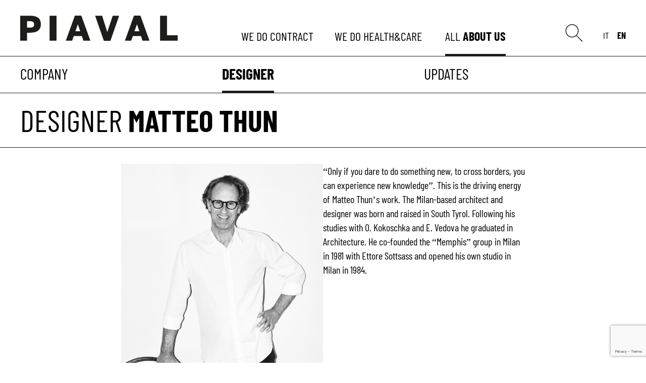

--- FILE ---
content_type: text/html; charset=UTF-8
request_url: https://piaval.it/designers/matteo-thun/?lang=en
body_size: 30148
content:
<!doctype html>
<html lang="en-US">
  <head>
  <meta charset="utf-8">
  <meta http-equiv="x-ua-compatible" content="ie=edge">
<script type="text/javascript">
var gform;gform||(document.addEventListener("gform_main_scripts_loaded",function(){gform.scriptsLoaded=!0}),window.addEventListener("DOMContentLoaded",function(){gform.domLoaded=!0}),gform={domLoaded:!1,scriptsLoaded:!1,initializeOnLoaded:function(o){gform.domLoaded&&gform.scriptsLoaded?o():!gform.domLoaded&&gform.scriptsLoaded?window.addEventListener("DOMContentLoaded",o):document.addEventListener("gform_main_scripts_loaded",o)},hooks:{action:{},filter:{}},addAction:function(o,n,r,t){gform.addHook("action",o,n,r,t)},addFilter:function(o,n,r,t){gform.addHook("filter",o,n,r,t)},doAction:function(o){gform.doHook("action",o,arguments)},applyFilters:function(o){return gform.doHook("filter",o,arguments)},removeAction:function(o,n){gform.removeHook("action",o,n)},removeFilter:function(o,n,r){gform.removeHook("filter",o,n,r)},addHook:function(o,n,r,t,i){null==gform.hooks[o][n]&&(gform.hooks[o][n]=[]);var e=gform.hooks[o][n];null==i&&(i=n+"_"+e.length),gform.hooks[o][n].push({tag:i,callable:r,priority:t=null==t?10:t})},doHook:function(n,o,r){var t;if(r=Array.prototype.slice.call(r,1),null!=gform.hooks[n][o]&&((o=gform.hooks[n][o]).sort(function(o,n){return o.priority-n.priority}),o.forEach(function(o){"function"!=typeof(t=o.callable)&&(t=window[t]),"action"==n?t.apply(null,r):r[0]=t.apply(null,r)})),"filter"==n)return r[0]},removeHook:function(o,n,t,i){var r;null!=gform.hooks[o][n]&&(r=(r=gform.hooks[o][n]).filter(function(o,n,r){return!!(null!=i&&i!=o.tag||null!=t&&t!=o.priority)}),gform.hooks[o][n]=r)}});
</script>

  <meta name="viewport" content="width=device-width, initial-scale=1, shrink-to-fit=no">
  <link rel="apple-touch-icon" sizes="180x180" href="https://piaval.it/app/themes/piaval/dist/images/favicons/apple-touch-icon_c4056931.png">
  <link rel="icon" type="image/png" sizes="32x32" href="https://piaval.it/app/themes/piaval/dist/images/favicons/favicon-32x32_c8473954.png">
  <link rel="icon" type="image/png" sizes="16x16" href="https://piaval.it/app/themes/piaval/dist/images/favicons/favicon-16x16_6b430406.png">
  <link rel="manifest" href="https://piaval.it/app/themes/piaval/dist/images/favicons/site_108b826a.webmanifest">
  <link rel="mask-icon" href="https://piaval.it/app/themes/piaval/dist/images/favicons/safari-pinned-tab_8380045e.svg" color="#5bbad5">
  <meta name="msapplication-TileColor" content="#da532c">
  <meta name="theme-color" content="#ffffff">
  <meta name="facebook-domain-verification" content="plb74vqnzp8zyi0n3nekn0ubcizom1" />
  <title>Matteo Thun &#8211; Piaval Srl</title>
<meta name='robots' content='max-image-preview:large' />
<link rel="alternate" hreflang="it" href="https://piaval.it/designers/matteo-thun/" />
<link rel="alternate" hreflang="en" href="https://piaval.it/designers/matteo-thun/?lang=en" />
<link rel='dns-prefetch' href='//s.w.org' />
		<script type="text/javascript">
			window._wpemojiSettings = {"baseUrl":"https:\/\/s.w.org\/images\/core\/emoji\/13.0.1\/72x72\/","ext":".png","svgUrl":"https:\/\/s.w.org\/images\/core\/emoji\/13.0.1\/svg\/","svgExt":".svg","source":{"concatemoji":"https:\/\/piaval.it\/wp\/wp-includes\/js\/wp-emoji-release.min.js?ver=5.7.2"}};
			!function(e,a,t){var n,r,o,i=a.createElement("canvas"),p=i.getContext&&i.getContext("2d");function s(e,t){var a=String.fromCharCode;p.clearRect(0,0,i.width,i.height),p.fillText(a.apply(this,e),0,0);e=i.toDataURL();return p.clearRect(0,0,i.width,i.height),p.fillText(a.apply(this,t),0,0),e===i.toDataURL()}function c(e){var t=a.createElement("script");t.src=e,t.defer=t.type="text/javascript",a.getElementsByTagName("head")[0].appendChild(t)}for(o=Array("flag","emoji"),t.supports={everything:!0,everythingExceptFlag:!0},r=0;r<o.length;r++)t.supports[o[r]]=function(e){if(!p||!p.fillText)return!1;switch(p.textBaseline="top",p.font="600 32px Arial",e){case"flag":return s([127987,65039,8205,9895,65039],[127987,65039,8203,9895,65039])?!1:!s([55356,56826,55356,56819],[55356,56826,8203,55356,56819])&&!s([55356,57332,56128,56423,56128,56418,56128,56421,56128,56430,56128,56423,56128,56447],[55356,57332,8203,56128,56423,8203,56128,56418,8203,56128,56421,8203,56128,56430,8203,56128,56423,8203,56128,56447]);case"emoji":return!s([55357,56424,8205,55356,57212],[55357,56424,8203,55356,57212])}return!1}(o[r]),t.supports.everything=t.supports.everything&&t.supports[o[r]],"flag"!==o[r]&&(t.supports.everythingExceptFlag=t.supports.everythingExceptFlag&&t.supports[o[r]]);t.supports.everythingExceptFlag=t.supports.everythingExceptFlag&&!t.supports.flag,t.DOMReady=!1,t.readyCallback=function(){t.DOMReady=!0},t.supports.everything||(n=function(){t.readyCallback()},a.addEventListener?(a.addEventListener("DOMContentLoaded",n,!1),e.addEventListener("load",n,!1)):(e.attachEvent("onload",n),a.attachEvent("onreadystatechange",function(){"complete"===a.readyState&&t.readyCallback()})),(n=t.source||{}).concatemoji?c(n.concatemoji):n.wpemoji&&n.twemoji&&(c(n.twemoji),c(n.wpemoji)))}(window,document,window._wpemojiSettings);
		</script>
		<style type="text/css">
img.wp-smiley,
img.emoji {
	display: inline !important;
	border: none !important;
	box-shadow: none !important;
	height: 1em !important;
	width: 1em !important;
	margin: 0 .07em !important;
	vertical-align: -0.1em !important;
	background: none !important;
	padding: 0 !important;
}
</style>
	<link rel='stylesheet' id='wp-block-library-css'  href='https://piaval.it/wp/wp-includes/css/dist/block-library/style.min.css?ver=5.7.2' type='text/css' media='all' />
<link rel='stylesheet' id='wc-block-vendors-style-css'  href='https://piaval.it/app/plugins/woocommerce/packages/woocommerce-blocks/build/vendors-style.css?ver=5.1.0' type='text/css' media='all' />
<link rel='stylesheet' id='wc-block-style-css'  href='https://piaval.it/app/plugins/woocommerce/packages/woocommerce-blocks/build/style.css?ver=5.1.0' type='text/css' media='all' />
<link rel='stylesheet' id='woocommerce-layout-css'  href='https://piaval.it/app/plugins/woocommerce/assets/css/woocommerce-layout.css?ver=5.4.1' type='text/css' media='all' />
<link rel='stylesheet' id='woocommerce-smallscreen-css'  href='https://piaval.it/app/plugins/woocommerce/assets/css/woocommerce-smallscreen.css?ver=5.4.1' type='text/css' media='only screen and (max-width: 768px)' />
<link rel='stylesheet' id='woocommerce-general-css'  href='https://piaval.it/app/plugins/woocommerce/assets/css/woocommerce.css?ver=5.4.1' type='text/css' media='all' />
<style id='woocommerce-inline-inline-css' type='text/css'>
.woocommerce form .form-row .required { visibility: visible; }
</style>
<link rel='stylesheet' id='global_css-css'  href='https://piaval.it/app/plugins/skinny-tailwind/skinny-templates/styles/global.css?ver=5.7.2' type='text/css' media='all' />
<link rel='stylesheet' id='sage/main.css-css'  href='https://piaval.it/app/themes/piaval/dist/styles/main_9845d2b0.css' type='text/css' media='all' />
<link rel='stylesheet' id='um_fonticons_ii-css'  href='https://piaval.it/app/plugins/ultimate-member/assets/css/um-fonticons-ii.css?ver=2.2.4' type='text/css' media='all' />
<link rel='stylesheet' id='um_fonticons_fa-css'  href='https://piaval.it/app/plugins/ultimate-member/assets/css/um-fonticons-fa.css?ver=2.2.4' type='text/css' media='all' />
<link rel='stylesheet' id='select2-css'  href='https://piaval.it/app/plugins/ultimate-member/assets/css/select2/select2.min.css?ver=4.0.13' type='text/css' media='all' />
<link rel='stylesheet' id='um_crop-css'  href='https://piaval.it/app/plugins/ultimate-member/assets/css/um-crop.css?ver=2.2.4' type='text/css' media='all' />
<link rel='stylesheet' id='um_modal-css'  href='https://piaval.it/app/plugins/ultimate-member/assets/css/um-modal.css?ver=2.2.4' type='text/css' media='all' />
<link rel='stylesheet' id='um_styles-css'  href='https://piaval.it/app/plugins/ultimate-member/assets/css/um-styles.css?ver=2.2.4' type='text/css' media='all' />
<link rel='stylesheet' id='um_profile-css'  href='https://piaval.it/app/plugins/ultimate-member/assets/css/um-profile.css?ver=2.2.4' type='text/css' media='all' />
<link rel='stylesheet' id='um_account-css'  href='https://piaval.it/app/plugins/ultimate-member/assets/css/um-account.css?ver=2.2.4' type='text/css' media='all' />
<link rel='stylesheet' id='um_misc-css'  href='https://piaval.it/app/plugins/ultimate-member/assets/css/um-misc.css?ver=2.2.4' type='text/css' media='all' />
<link rel='stylesheet' id='um_fileupload-css'  href='https://piaval.it/app/plugins/ultimate-member/assets/css/um-fileupload.css?ver=2.2.4' type='text/css' media='all' />
<link rel='stylesheet' id='um_datetime-css'  href='https://piaval.it/app/plugins/ultimate-member/assets/css/pickadate/default.css?ver=2.2.4' type='text/css' media='all' />
<link rel='stylesheet' id='um_datetime_date-css'  href='https://piaval.it/app/plugins/ultimate-member/assets/css/pickadate/default.date.css?ver=2.2.4' type='text/css' media='all' />
<link rel='stylesheet' id='um_datetime_time-css'  href='https://piaval.it/app/plugins/ultimate-member/assets/css/pickadate/default.time.css?ver=2.2.4' type='text/css' media='all' />
<link rel='stylesheet' id='um_raty-css'  href='https://piaval.it/app/plugins/ultimate-member/assets/css/um-raty.css?ver=2.2.4' type='text/css' media='all' />
<link rel='stylesheet' id='um_scrollbar-css'  href='https://piaval.it/app/plugins/ultimate-member/assets/css/simplebar.css?ver=2.2.4' type='text/css' media='all' />
<link rel='stylesheet' id='um_tipsy-css'  href='https://piaval.it/app/plugins/ultimate-member/assets/css/um-tipsy.css?ver=2.2.4' type='text/css' media='all' />
<link rel='stylesheet' id='um_responsive-css'  href='https://piaval.it/app/plugins/ultimate-member/assets/css/um-responsive.css?ver=2.2.4' type='text/css' media='all' />
<link rel='stylesheet' id='um_default_css-css'  href='https://piaval.it/app/plugins/ultimate-member/assets/css/um-old-default.css?ver=2.2.4' type='text/css' media='all' />
<script type='text/javascript' src='https://piaval.it/wp/wp-includes/js/jquery/jquery.min.js?ver=3.5.1' id='jquery-core-js'></script>
<script type='text/javascript' src='https://piaval.it/wp/wp-includes/js/jquery/jquery-migrate.min.js?ver=3.3.2' id='jquery-migrate-js'></script>
<script type='text/javascript' src='https://piaval.it/app/plugins/ultimate-member/assets/js/um-gdpr.min.js?ver=2.2.4' id='um-gdpr-js'></script>
<link rel="https://api.w.org/" href="https://piaval.it/wp-json/" /><link rel="alternate" type="application/json" href="https://piaval.it/wp-json/wp/v2/designers/3676" /><link rel="EditURI" type="application/rsd+xml" title="RSD" href="https://piaval.it/wp/xmlrpc.php?rsd" />
<link rel="wlwmanifest" type="application/wlwmanifest+xml" href="https://piaval.it/wp/wp-includes/wlwmanifest.xml" /> 
<meta name="generator" content="WordPress 5.7.2" />
<meta name="generator" content="WooCommerce 5.4.1" />
<link rel="canonical" href="https://piaval.it/designers/matteo-thun/?lang=en" />
<link rel='shortlink' href='https://piaval.it/?p=3676&#038;lang=en' />
<link rel="alternate" type="application/json+oembed" href="https://piaval.it/wp-json/oembed/1.0/embed?url=https%3A%2F%2Fpiaval.it%2Fdesigners%2Fmatteo-thun%2F%3Flang%3Den" />
<link rel="alternate" type="text/xml+oembed" href="https://piaval.it/wp-json/oembed/1.0/embed?url=https%3A%2F%2Fpiaval.it%2Fdesigners%2Fmatteo-thun%2F%3Flang%3Den&#038;format=xml" />
<meta name="generator" content="WPML ver:4.4.10 stt:1,27;" />
		<style type="text/css">
			.um_request_name {
				display: none !important;
			}
		</style>
		<noscript><style>.woocommerce-product-gallery{ opacity: 1 !important; }</style></noscript>
	<style type="text/css">.recentcomments a{display:inline !important;padding:0 !important;margin:0 !important;}</style>		<style type="text/css" id="wp-custom-css">
			#koelnmesse_widget {display:none;}		</style>
		
  <!-- Google Tag Manager -->
  <script>(function(w,d,s,l,i){w[l]=w[l]||[];w[l].push({‘gtm.start’:
  new Date().getTime(),event:’gtm.js’});var f=d.getElementsByTagName(s)[0],
  j=d.createElement(s),dl=l!=‘dataLayer’?’&l=‘+l:’’;j.async=true;j.src=
  ‘https://www.googletagmanager.com/gtm.js?id='+i+dl;f.parentNode.insertBefore(j,f);
  })(window,document,’script’,’dataLayer’,’GTM-W4X4DNT’);</script>
  <!-- End Google Tag Manager -->

  <!-- Global site tag (gtag.js) - Google Analytics -->
  <script async src="https://www.googletagmanager.com/gtag/js?id=G-FDRZ8LBJS7"></script>
  <script>
    window.dataLayer = window.dataLayer || [];
    function gtag(){dataLayer.push(arguments);}
    gtag('js', new Date());

    gtag('config', 'G-FDRZ8LBJS7');
  </script>

<!-- Meta Pixel Code -->
  <script>
  !function(f,b,e,v,n,t,s)
  {if(f.fbq)return;n=f.fbq=function(){n.callMethod?
  n.callMethod.apply(n,arguments):n.queue.push(arguments)};
  if(!f._fbq)f._fbq=n;n.push=n;n.loaded=!0;n.version='2.0';
  n.queue=[];t=b.createElement(e);t.async=!0;
  t.src=v;s=b.getElementsByTagName(e)[0];
  s.parentNode.insertBefore(t,s)}(window, document,'script',
  'https://connect.facebook.net/en_US/fbevents.js');
  fbq('init', '2546256222216190');
  fbq('track', 'PageView');
  </script>
  <noscript><img height="1" width="1" style="display:none"
  src="https://www.facebook.com/tr?id=2546256222216190&ev=PageView&noscript=1"
  /></noscript>
  <!-- End Meta Pixel Code -->  
</head>
  <body class="designers-template-default single single-designers postid-3676 theme-piaval/resources woocommerce-no-js ?lang=en app-data index-data singular-data single-data single-designers-data single-designers-matteo-thun-data" >
        <header class="banner fixed w-full z-50" style="opacity: 0;">
  <div class="flex base-container relative z-10 bg-white sm:h-28 h-16 border-b border-black">
    <div class="h-full sm:h-auto sm:w-1/3 flex items-center mr-4 sm:mr-0">
      <a class="brand" href="https://piaval.it/?lang=en">
        <img id="logopiaval" class="h-6 sm:h-auto" src="https://piaval.it/app/themes/piaval/dist/images/logo-piaval_5e308f0d.svg" alt="">
      </a>
    </div>
    <nav class="nav-primary pt-14 font-default text-lg uppercase w-full lg:w-1/2 flex justify-evenly ju fixed lg:static transform -translate-y-full lg:translate-y-0">
                          
                            <div class="overflow-hidden ">
            <div class="menu-opener group cursor-pointer leading-loose  menu-item menu-item-type-post_type menu-item-object-page" data-id="7810">
                              <a class="text-2xl" href="https://piaval.it/contract/?lang=en">We do <span class="titleHighlight group-hover:opacity-0 absolute transition-opacity duration-200 ease-in-out pointer-events-none ">contract</span><span class="font-bold opacity-0 group-hover:opacity-100 transition-opacity duration-200 ease-in-out pointer-events-none">contract</span></a>
                          </div>
          </div>
                                                                                                                                                                                                                                                                                                                                                                                                                                                                                                                                                                                                                                                                                                                                                                                                        <div class="overflow-hidden ">
            <div class="menu-opener group cursor-pointer leading-loose  menu-item menu-item-type-post_type menu-item-object-page" data-id="7841">
                              <a class="text-2xl" href="https://piaval.it/health-care/?lang=en">We do <span class="titleHighlight group-hover:opacity-0 absolute transition-opacity duration-200 ease-in-out pointer-events-none ">Health&Care</span><span class="font-bold opacity-0 group-hover:opacity-100 transition-opacity duration-200 ease-in-out pointer-events-none">Health&Care</span></a>
                          </div>
          </div>
                                                                                                                                                                                                                                                                                                                                                                                                                                                                                                                                                                                                                                                                                                                                                                                                                                                                                                                                      <div class="overflow-hidden border-b-4 border-black">
            <div class="menu-opener group cursor-pointer leading-loose  menu-item menu-item-type-custom menu-item-object-custom current-menu-ancestor" data-id="7885">
                              <a class="text-2xl" href="https://piaval.it/category/news-en/all-about-us-en/?lang=en">All <span class="titleHighlight group-hover:opacity-0 absolute transition-opacity duration-200 ease-in-out pointer-events-none font-bold">about us</span><span class="font-bold opacity-0 group-hover:opacity-100 transition-opacity duration-200 ease-in-out pointer-events-none">about us</span></a>
                          </div>
          </div>
                                                                                                                                                                                                                                                                                                                                                                                                                                        </nav>
    <div class="flex-grow flex justify-end space-x-6">
      <div id="searchBtn" aria-label="Search" class="pt-5 sm:pt-12 w-6 md:w-auto cursor-pointer">
        <img src="https://piaval.it/app/themes/piaval/dist/images/lente_7f1a673e.svg" alt="Search icon">
      </div>
      <div class="overflow-hidden">
        <div id="lang_switch" class="sm:pt-14 font-default text-lg justify-end uppercase hidden lg:flex">
                      <a class="ml-4 " href="https://piaval.it/designers/matteo-thun/">it</a>
                      <a class="ml-4 font-bold" href="https://piaval.it/designers/matteo-thun/?lang=en">en</a>
                  </div>
      </div>
      <div id="menuButton" class="lg:hidden flex items-center w-6 md:w-9 cursor-pointer m-0">
        <div class="burgercross">
          <img class="burger" src="https://piaval.it/app/themes/piaval/dist/images/burger_4de0ddc3.svg">
          <img class="cross hidden" src="https://piaval.it/app/themes/piaval/dist/images/cross_aa6b084b.svg">
        </div>
      </div>
    </div>
  </div>

            <div data-id="7810" class="sottomenu border-b border-black w-full hidden">
        <div class="flex justify-between px-4 sm:px-10 bg-white">
                                                          <div class="flex-1">
                <div data-childid="8543" class=" border-white border-b-4 hover:font-bold uppercase py-4 col-span-12 text-3xl w-max">area</div>
              </div>
                                                                                                                                        <div class="flex-1">
                <div data-childid="8548" class=" border-white border-b-4 hover:font-bold uppercase py-4 col-span-12 text-3xl w-max">products</div>
              </div>
                                                                                                                                                                                                                                <div class="flex-1">
                <div data-childid="8557" class=" border-white border-b-4 hover:font-bold uppercase py-4 col-span-12 text-3xl w-max">collections</div>
              </div>
                                                                                                                                                                                                                                                                                                                                                                                                                                                            <div class="flex-1">
                <div data-childid="8570" class=" border-white border-b-4 hover:font-bold uppercase py-4 col-span-12 text-3xl w-max">advantages</div>
              </div>
                                                                                                                                                              <div class="flex-1">
                <div data-childid="10814" class=" border-white border-b-4 hover:font-bold uppercase py-4 col-span-12 text-3xl w-max">Download</div>
              </div>
                                                                                                                                                                                                                                                                                                                                                                                                                                                                                                                                                                                                                                                                                                                                                                                                                                                                                                                                                                                                                                                                                                                                                                                                                                                                                                                                                                                                                                                                                                                                                                                                                                                                                                    </div>
        <!-- container sotto-menu in hover -->
        <div id="hover-menu-container" class="w-full auto bg-white">
                                                          <div data-hover="8543" class="grid grid-cols-6 px-4 sm:px-10 py-6 border-t border-black hidden">
                <!-- Titolo sotto-menu in hover -->
                <div class="text-6xl col-span-2 uppercase font-bold">area</div>
                <div class="grid grid-cols-3 col-span-4">
                                                                                                                                                                                                                                                                                                                                                                                                                                                                                                                                                                                                                                                                                                                                                                                                                                                                                                                                                                                                                                                                                                                                                                                                                                                                                                                                                                                                                                                                                                                                                                                                                                                                                                                                                                                                                                                                                                                                                                                                                                                                                                                                                                                                                                                                                                                                                                                                                                                                                                                                                                                                                                                                                                                                                                                                                                                                                                                                                                                                                                                                                                                                                                                                                                                                                                                                                                                                                                                                                                                                                                                                                                                                                                                                                                                                                                                                                                                                                                                                                                                                                                                                                                                                                                                                                                                                                                                                                                                                                                                                                                                                                                                                                                                                                                                                      <div class="flex flex-col">
                                        <a class="last:border-b-0 border-b border-black cursor-pointer py-2 ml-10" href="https://piaval.it/area/hospitality-contract-en/?lang=en">
                      <div class="hover:font-bold text-2xl">Hospitality</div>
                    </a>
                    
                                                                                                  <a class="last:border-b-0 border-b border-black cursor-pointer py-2 ml-10" href="https://piaval.it/area/public-spaces-contract-en/?lang=en">
                      <div class="hover:font-bold text-2xl">Public Spaces</div>
                    </a>
                                          </div>
                      <div class="flex flex-col">
                    
                                                                                                  <a class="last:border-b-0 border-b border-black cursor-pointer py-2 ml-10" href="https://piaval.it/area/working-spaces-contract-en/?lang=en">
                      <div class="hover:font-bold text-2xl">Working Spaces</div>
                    </a>
                    
                                                                                                  <a class="last:border-b-0 border-b border-black cursor-pointer py-2 ml-10" href="https://piaval.it/area/naval-sector-contract-en/?lang=en">
                      <div class="hover:font-bold text-2xl">Naval Sector</div>
                    </a>
                    
                                          </div>
                                                                          </div>
              </div>
                                                                                                                                        <div data-hover="8548" class="grid grid-cols-6 px-4 sm:px-10 py-6 border-t border-black hidden">
                <!-- Titolo sotto-menu in hover -->
                <div class="text-6xl col-span-2 uppercase font-bold">products</div>
                <div class="grid grid-cols-3 col-span-4">
                                                                                                                                                                                                                                                                                                                                                                                                                                                                                                                                                                                                                                                                                                                                                                                                                                                                                                                                                                                                                                                                                                                                                                                                                                                                                                                                                                                                                                                                                                                                                                                                                                                                                                                                                                                                                                                                                                                                                                                                                                                                                                                                                                                                                                                                                                                                                                                                                                                                                                                                                                                                                                                                                                                                                                                                                                                                                                                                                                                                                                                                                                                                                                                                                                                                                                                                                                                                                                                                                                                                                                                                                                                                                                                                                                                                                                                                                                                                                                                                                                                                                                                                                                                                                                                                                                                                                                                                                                                                                                                                                                                                                                                                                                                                                                                                                                                                                                                                                                              <div class="flex flex-col">
                                        <a class="last:border-b-0 border-b border-black cursor-pointer py-2 ml-10" href="https://piaval.it/prodotti-contract/?lang=en">
                      <div class="hover:font-bold text-2xl">All products</div>
                    </a>
                    
                                                                                                  <a class="last:border-b-0 border-b border-black cursor-pointer py-2 ml-10" href="https://piaval.it/product-category/contract-en/chair-contract-en/?lang=en">
                      <div class="hover:font-bold text-2xl">Chair</div>
                    </a>
                    
                                                                                                  <a class="last:border-b-0 border-b border-black cursor-pointer py-2 ml-10" href="https://piaval.it/product-category/contract-en/small-armchair-contract-en/?lang=en">
                      <div class="hover:font-bold text-2xl">Small armchair</div>
                    </a>
                                          </div>
                      <div class="flex flex-col">
                    
                                                                                                  <a class="last:border-b-0 border-b border-black cursor-pointer py-2 ml-10" href="https://piaval.it/product-category/contract-en/armchair-contract-en/?lang=en">
                      <div class="hover:font-bold text-2xl">Lounge Armchair</div>
                    </a>
                    
                                                                                                  <a class="last:border-b-0 border-b border-black cursor-pointer py-2 ml-10" href="https://piaval.it/product-category/contract-en/sofa-contract-en/?lang=en">
                      <div class="hover:font-bold text-2xl">Sofa</div>
                    </a>
                    
                                                                                                  <a class="last:border-b-0 border-b border-black cursor-pointer py-2 ml-10" href="https://piaval.it/product-category/contract-en/stool-contract-en/?lang=en">
                      <div class="hover:font-bold text-2xl">Stool</div>
                    </a>
                                          </div>
                      <div class="flex flex-col">
                    
                                                                                                  <a class="last:border-b-0 border-b border-black cursor-pointer py-2 ml-10" href="https://piaval.it/product-category/contract-en/pouff-contract-en/?lang=en">
                      <div class="hover:font-bold text-2xl">Pouff</div>
                    </a>
                    
                                                                                                  <a class="last:border-b-0 border-b border-black cursor-pointer py-2 ml-10" href="https://piaval.it/product-category/contract-en/table-contract-en/?lang=en">
                      <div class="hover:font-bold text-2xl">Table</div>
                    </a>
                    
                                          </div>
                                                                          </div>
              </div>
                                                                                                                                                                                                                                <div data-hover="8557" class="grid grid-cols-6 px-4 sm:px-10 py-6 border-t border-black hidden">
                <!-- Titolo sotto-menu in hover -->
                <div class="text-6xl col-span-2 uppercase font-bold">collections</div>
                <div class="grid grid-cols-3 col-span-4">
                                                                                                                                                                                                                                                                                                                                                                                                                                                                                                                                                                                                                                                                                                                                                                                                                                                                                                                                                                                                                                                                                                                                                                                                                                                                                                                                                                                                                                                                                                                                                                                                                                                                                                                                                                                                                                                                                                                                                                                                                                                                                                                                                                                                                                                                                                                                                                                                                                                                                                                                                                                                                                                                                                                                                                                                                                                                                                                                                                                                                                                                                                                                                                                                                                                                                                                                                                                                                                                                                                                                                                                                                                                                                                                                                                                                                                                                                                                                                                                                                                                                                                                                                                                                                                                                                                                                                                                                                                                                                                                                                                                                                                                                                                                                                                                                                                                                                                                                                                                                                                                                                                                                                                                                                                                                                                                                                                                                                  <div class="flex flex-col">
                                        <a class="last:border-b-0 border-b border-black cursor-pointer py-2 ml-10" href="https://piaval.it/collezioni-contract/?lang=en">
                      <div class="hover:font-bold text-2xl">All collections</div>
                    </a>
                    
                                                                                                  <a class="last:border-b-0 border-b border-black cursor-pointer py-2 ml-10" href="https://piaval.it/collezioni/cameo-contract/?lang=en">
                      <div class="hover:font-bold text-2xl">Cameo</div>
                    </a>
                    
                                                                                                  <a class="last:border-b-0 border-b border-black cursor-pointer py-2 ml-10" href="https://piaval.it/collezioni/cloche/?lang=en">
                      <div class="hover:font-bold text-2xl">Cloche</div>
                    </a>
                    
                                                                                                  <a class="last:border-b-0 border-b border-black cursor-pointer py-2 ml-10" href="https://piaval.it/collezioni/dafne-contract/?lang=en">
                      <div class="hover:font-bold text-2xl">Dafne</div>
                    </a>
                    
                                                                                                  <a class="last:border-b-0 border-b border-black cursor-pointer py-2 ml-10" href="https://piaval.it/collezioni/earl-contract/?lang=en">
                      <div class="hover:font-bold text-2xl">Earl</div>
                    </a>
                    
                                                                                                  <a class="last:border-b-0 border-b border-black cursor-pointer py-2 ml-10" href="https://piaval.it/collezioni/elsa-contract/?lang=en">
                      <div class="hover:font-bold text-2xl">Elsa</div>
                    </a>
                                          </div>
                      <div class="flex flex-col">
                    
                                                                                                  <a class="last:border-b-0 border-b border-black cursor-pointer py-2 ml-10" href="https://piaval.it/collezioni/fandango-contract/?lang=en">
                      <div class="hover:font-bold text-2xl">Fandango</div>
                    </a>
                    
                                                                                                  <a class="last:border-b-0 border-b border-black cursor-pointer py-2 ml-10" href="https://piaval.it/collezioni/four-legs-hc/?lang=en">
                      <div class="hover:font-bold text-2xl">Four Legs</div>
                    </a>
                    
                                                                                                  <a class="last:border-b-0 border-b border-black cursor-pointer py-2 ml-10" href="https://piaval.it/collezioni/herringbone-contract/?lang=en">
                      <div class="hover:font-bold text-2xl">Herringbone</div>
                    </a>
                    
                                                                                                  <a class="last:border-b-0 border-b border-black cursor-pointer py-2 ml-10" href="https://piaval.it/collezioni/le-foglie/?lang=en">
                      <div class="hover:font-bold text-2xl">Le Foglie</div>
                    </a>
                    
                                                                                                  <a class="last:border-b-0 border-b border-black cursor-pointer py-2 ml-10" href="https://piaval.it/collezioni/liv-contract/?lang=en">
                      <div class="hover:font-bold text-2xl">Liv</div>
                    </a>
                    
                                                                                                  <a class="last:border-b-0 border-b border-black cursor-pointer py-2 ml-10" href="https://piaval.it/collezioni/macaron-contract/?lang=en">
                      <div class="hover:font-bold text-2xl">Macaron</div>
                    </a>
                                          </div>
                      <div class="flex flex-col">
                    
                                                                                                  <a class="last:border-b-0 border-b border-black cursor-pointer py-2 ml-10" href="https://piaval.it/collezioni/mamy-contract/?lang=en">
                      <div class="hover:font-bold text-2xl">Mamy</div>
                    </a>
                    
                                                                                                  <a class="last:border-b-0 border-b border-black cursor-pointer py-2 ml-10" href="https://piaval.it/?post_type=collezioni&amp;p=13709&amp;lang=en">
                      <div class="hover:font-bold text-2xl">Musa</div>
                    </a>
                    
                                                                                                  <a class="last:border-b-0 border-b border-black cursor-pointer py-2 ml-10" href="https://piaval.it/collezioni/pia-contract/?lang=en">
                      <div class="hover:font-bold text-2xl">Pia</div>
                    </a>
                    
                                                                                                  <a class="last:border-b-0 border-b border-black cursor-pointer py-2 ml-10" href="https://piaval.it/collezioni/pillar-hc/?lang=en">
                      <div class="hover:font-bold text-2xl">Pillar</div>
                    </a>
                    
                                                                                                  <a class="last:border-b-0 border-b border-black cursor-pointer py-2 ml-10" href="https://piaval.it/collezioni/pipe-contract/?lang=en">
                      <div class="hover:font-bold text-2xl">Pipe</div>
                    </a>
                    
                                                                                                  <a class="last:border-b-0 border-b border-black cursor-pointer py-2 ml-10" href="https://piaval.it/collezioni/trench-contract/?lang=en">
                      <div class="hover:font-bold text-2xl">Trench</div>
                    </a>
                    
                                          </div>
                                                                          </div>
              </div>
                                                                                                                                                                                                                                                                                                                                                                                                                                                            <div data-hover="8570" class="grid grid-cols-6 px-4 sm:px-10 py-6 border-t border-black hidden">
                <!-- Titolo sotto-menu in hover -->
                <div class="text-6xl col-span-2 uppercase font-bold">advantages</div>
                <div class="grid grid-cols-3 col-span-4">
                                                                                                                                                                                                                                                                                                                                                                                                                                                                                                                                                                                                                                                                                                                                                                                                                                                                                                                                                                                                                                                                                                                                                                                                                                                                                                                                                                                                                                                                                                                                                                                                                                                                                                                                                                                                                                                                                                                                                                                                                                                                                                                                                                                                                                                                                                                                                                                                                                                                                                                                                                                                                                                                                                                                                                                                                                                                                                                                                                                                                                                                                                                                                                                                                                                                                                                                                                                                                                                                                                                                                                                                                                                                                                                                                                                                                                                                                                                                                                                                                                                                                                                                                                                                                                                                                                                                                                                                                                                                                                                                                                                                                                                                                                                                                                                                                                                <div class="flex flex-col">
                                        <a class="last:border-b-0 border-b border-black cursor-pointer py-2 ml-10" href="https://piaval.it/comfort/?lang=en">
                      <div class="hover:font-bold text-2xl">Comfort</div>
                    </a>
                    
                                                                                                  <a class="last:border-b-0 border-b border-black cursor-pointer py-2 ml-10" href="https://piaval.it/certifications/?lang=en">
                      <div class="hover:font-bold text-2xl">Certifications</div>
                    </a>
                                          </div>
                      <div class="flex flex-col">
                    
                                                                                                  <a class="last:border-b-0 border-b border-black cursor-pointer py-2 ml-10" href="https://piaval.it/design/?lang=en">
                      <div class="hover:font-bold text-2xl">Design</div>
                    </a>
                    
                                                                                                  <a class="last:border-b-0 border-b border-black cursor-pointer py-2 ml-10" href="https://piaval.it/sustainability/?lang=en">
                      <div class="hover:font-bold text-2xl">Sustainability</div>
                    </a>
                                          </div>
                      <div class="flex flex-col">
                    
                                                                                                  <a class="last:border-b-0 border-b border-black cursor-pointer py-2 ml-10" href="https://piaval.it/functionality-and-safety/?lang=en">
                      <div class="hover:font-bold text-2xl">Functionality</div>
                    </a>
                    
                                          </div>
                                                                          </div>
              </div>
                                                                                                                                                              <div data-hover="10814" class="grid grid-cols-6 px-4 sm:px-10 py-6 border-t border-black hidden">
                <!-- Titolo sotto-menu in hover -->
                <div class="text-6xl col-span-2 uppercase font-bold">Download</div>
                <div class="grid grid-cols-3 col-span-4">
                                                                                                                                                                                                                                                                                                                                                                                                                                                                                                                                                                                                                                                                                                                                                                                                                                                                                                                                                                                                                                                                                                                                                                                                                                                                                                                                                                                                                                                                                                                                                                                                                                                                                                                                                                                                                                                                                                                                                                                                                                                                                                                                                                                                                                                                                                                                                                                                                                                                                                                                                                                                                                                                                                                                                                                                                                                                                                                                                                                                                                                                                                                                                                                                                                                                                                                                                                                                                                                                                                                                                                                                                                                                                                                                                                                                                                                                                                                                                                                                                                                                                                                                                                                                                                                                                                                                                                                                                                                                                                                                                                                                                                                                        <div class="flex flex-col">
                                        <a class="last:border-b-0 border-b border-black cursor-pointer py-2 ml-10" href="https://piaval.it/download-area/?lang=en">
                      <div class="hover:font-bold text-2xl">Area Contract</div>
                    </a>
                    
                                          </div>
                                                                          </div>
              </div>
                                                                                                                                                                                                                                                                                                                                                                                                                                                                                                                                                                                                                                                                                                                                                                                                                                                                                                                                                                                                                                                                                                                                                                                                                                                                                                                                                                                                                                                                                                                                                                                                                                                                                                    </div>
      </div>
                                                                                                                                                                                                                                                                      <div data-id="7841" class="sottomenu border-b border-black w-full hidden">
        <div class="flex justify-between px-4 sm:px-10 bg-white">
                                                                                                                                                                                                                                                                                                                                                                                                                                                                                                                                                                                                                                                                                                                                                                                                                                                                                                                                                                                                                      <div class="flex-1">
                <div data-childid="8576" class=" border-white border-b-4 hover:font-bold uppercase py-4 col-span-12 text-3xl w-max">area</div>
              </div>
                                                                                                                                        <div class="flex-1">
                <div data-childid="8581" class=" border-white border-b-4 hover:font-bold uppercase py-4 col-span-12 text-3xl w-max">products</div>
              </div>
                                                                                                                                                                                                                                <div class="flex-1">
                <div data-childid="8588" class=" border-white border-b-4 hover:font-bold uppercase py-4 col-span-12 text-3xl w-max">collections</div>
              </div>
                                                                                                                                                                                                                                                                                                                                                                                                                                                                                                                                                    <div class="flex-1">
                <div data-childid="8607" class=" border-white border-b-4 hover:font-bold uppercase py-4 col-span-12 text-3xl w-max">advantages</div>
              </div>
                                                                                                                                                                                                                                <div class="flex-1">
                <div data-childid="10815" class=" border-white border-b-4 hover:font-bold uppercase py-4 col-span-12 text-3xl w-max">Download</div>
              </div>
                                                                                                                                                                                                                                                                                                                                                                                                                                                                                                                                                                              </div>
        <!-- container sotto-menu in hover -->
        <div id="hover-menu-container" class="w-full auto bg-white">
                                                                                                                                                                                                                                                                                                                                                                                                                                                                                                                                                                                                                                                                                                                                                                                                                                                                                                                                                                                                                      <div data-hover="8576" class="grid grid-cols-6 px-4 sm:px-10 py-6 border-t border-black hidden">
                <!-- Titolo sotto-menu in hover -->
                <div class="text-6xl col-span-2 uppercase font-bold">area</div>
                <div class="grid grid-cols-3 col-span-4">
                                                                                                                                                                                                                                                                                                                                                                                                                                                                                                                                                                                                                                                                                                                                                                                                                                                                                                                                                                                                                                                                                                                                                                                                                                                                                                                                                                                                                                                                                                                                                                                                                                                                                                                                                                                                                                                                                                                                                                                                                                                                                                                                                                                                                                                                                                                                                                                                                                                                                                                                                                                                                                                                                                                                                                                                                                                                                                                                                                                                                                                                                                                                                                                                                                                                                                                                                                                                                                                                                                                                                                                                                                                                                                                                                                                                                                                                                                                                                                                                                                                                                                                                                                                                                                                                                                                                                                                                                                                                                                                                                                                                                                                                                                                                                                                                      <div class="flex flex-col">
                                        <a class="last:border-b-0 border-b border-black cursor-pointer py-2 ml-10" href="https://piaval.it/area/hospitals-hc-en/?lang=en">
                      <div class="hover:font-bold text-2xl">Hospitals</div>
                    </a>
                    
                                                                                                  <a class="last:border-b-0 border-b border-black cursor-pointer py-2 ml-10" href="https://piaval.it/area/hospitality-houses-hc-en/?lang=en">
                      <div class="hover:font-bold text-2xl">Hospitality Houses</div>
                    </a>
                                          </div>
                      <div class="flex flex-col">
                    
                                                                                                  <a class="last:border-b-0 border-b border-black cursor-pointer py-2 ml-10" href="https://piaval.it/area/residential-homes-hc-en/?lang=en">
                      <div class="hover:font-bold text-2xl">Residential Homes</div>
                    </a>
                    
                                                                                                  <a class="last:border-b-0 border-b border-black cursor-pointer py-2 ml-10" href="https://piaval.it/area/home-care-hc-en/?lang=en">
                      <div class="hover:font-bold text-2xl">Home Care</div>
                    </a>
                    
                                          </div>
                                                                          </div>
              </div>
                                                                                                                                        <div data-hover="8581" class="grid grid-cols-6 px-4 sm:px-10 py-6 border-t border-black hidden">
                <!-- Titolo sotto-menu in hover -->
                <div class="text-6xl col-span-2 uppercase font-bold">products</div>
                <div class="grid grid-cols-3 col-span-4">
                                                                                                                                                                                                                                                                                                                                                                                                                                                                                                                                                                                                                                                                                                                                                                                                                                                                                                                                                                                                                                                                                                                                                                                                                                                                                                                                                                                                                                                                                                                                                                                                                                                                                                                                                                                                                                                                                                                                                                                                                                                                                                                                                                                                                                                                                                                                                                                                                                                                                                                                                                                                                                                                                                                                                                                                                                                                                                                                                                                                                                                                                                                                                                                                                                                                                                                                                                                                                                                                                                                                                                                                                                                                                                                                                                                                                                                                                                                                                                                                                                                                                                                                                                                                                                                                                                                                                                                                                                                                                                                                                                                                                                                                                                                                                                                                                                                                                                                                                                              <div class="flex flex-col">
                                        <a class="last:border-b-0 border-b border-black cursor-pointer py-2 ml-10" href="https://piaval.it/prodotti-hc/?lang=en">
                      <div class="hover:font-bold text-2xl">All products</div>
                    </a>
                    
                                                                                                  <a class="last:border-b-0 border-b border-black cursor-pointer py-2 ml-10" href="https://piaval.it/product-category/hc-en/chair-hc-en/?lang=en">
                      <div class="hover:font-bold text-2xl">Chair</div>
                    </a>
                    
                                                                                                  <a class="last:border-b-0 border-b border-black cursor-pointer py-2 ml-10" href="https://piaval.it/product-category/hc-en/poltroncina-hc-en/?lang=en">
                      <div class="hover:font-bold text-2xl">Small armchair</div>
                    </a>
                                          </div>
                      <div class="flex flex-col">
                    
                                                                                                  <a class="last:border-b-0 border-b border-black cursor-pointer py-2 ml-10" href="https://piaval.it/product-category/hc-en/armchair-hc-en/?lang=en">
                      <div class="hover:font-bold text-2xl">Armchair</div>
                    </a>
                    
                                                                                                  <a class="last:border-b-0 border-b border-black cursor-pointer py-2 ml-10" href="https://piaval.it/product-category/hc-en/sofa-hc-en/?lang=en">
                      <div class="hover:font-bold text-2xl">Sofa</div>
                    </a>
                    
                                                                                                  <a class="last:border-b-0 border-b border-black cursor-pointer py-2 ml-10" href="https://piaval.it/product-category/hc-en/stool-hc-en/?lang=en">
                      <div class="hover:font-bold text-2xl">Stool</div>
                    </a>
                                          </div>
                      <div class="flex flex-col">
                    
                                                                                                  <a class="last:border-b-0 border-b border-black cursor-pointer py-2 ml-10" href="https://piaval.it/product-category/hc-en/pouff-hc-en/?lang=en">
                      <div class="hover:font-bold text-2xl">Pouff</div>
                    </a>
                    
                                                                                                  <a class="last:border-b-0 border-b border-black cursor-pointer py-2 ml-10" href="https://piaval.it/product-category/hc-en/table-hc-en/?lang=en">
                      <div class="hover:font-bold text-2xl">Table</div>
                    </a>
                    
                                          </div>
                                                                          </div>
              </div>
                                                                                                                                                                                                                                <div data-hover="8588" class="grid grid-cols-6 px-4 sm:px-10 py-6 border-t border-black hidden">
                <!-- Titolo sotto-menu in hover -->
                <div class="text-6xl col-span-2 uppercase font-bold">collections</div>
                <div class="grid grid-cols-3 col-span-4">
                                                                                                                                                                                                                                                                                                                                                                                                                                                                                                                                                                                                                                                                                                                                                                                                                                                                                                                                                                                                                                                                                                                                                                                                                                                                                                                                                                                                                                                                                                                                                                                                                                                                                                                                                                                                                                                                                                                                                                                                                                                                                                                                                                                                                                                                                                                                                                                                                                                                                                                                                                                                                                                                                                                                                                                                                                                                                                                                                                                                                                                                                                                                                                                                                                                                                                                                                                                                                                                                                                                                                                                                                                                                                                                                                                                                                                                                                                                                                                                                                                                                                                                                                                                                                                                                                                                                                                                                                                                                                                                                                                                                                                                                                                                                                                                                                                                                                                                                                                                                                                                                                                                                                                                                                                                                                                                                                                                                                                                                                                                                                                                          <div class="flex flex-col">
                                        <a class="last:border-b-0 border-b border-black cursor-pointer py-2 ml-10" href="https://piaval.it/collezioni-hc/?lang=en">
                      <div class="hover:font-bold text-2xl">All collections</div>
                    </a>
                    
                                                                                                  <a class="last:border-b-0 border-b border-black cursor-pointer py-2 ml-10" href="https://piaval.it/collezioni/aero-hc/?lang=en">
                      <div class="hover:font-bold text-2xl">Aero</div>
                    </a>
                    
                                                                                                  <a class="last:border-b-0 border-b border-black cursor-pointer py-2 ml-10" href="https://piaval.it/collezioni/bepi-hc/?lang=en">
                      <div class="hover:font-bold text-2xl">Bepi</div>
                    </a>
                    
                                                                                                  <a class="last:border-b-0 border-b border-black cursor-pointer py-2 ml-10" href="https://piaval.it/collezioni/cameo-hc/?lang=en">
                      <div class="hover:font-bold text-2xl">Cameo</div>
                    </a>
                    
                                                                                                  <a class="last:border-b-0 border-b border-black cursor-pointer py-2 ml-10" href="https://piaval.it/collezioni/earl-hc/?lang=en">
                      <div class="hover:font-bold text-2xl">Earl</div>
                    </a>
                    
                                                                                                  <a class="last:border-b-0 border-b border-black cursor-pointer py-2 ml-10" href="https://piaval.it/collezioni/elisa-hc/?lang=en">
                      <div class="hover:font-bold text-2xl">Elisa</div>
                    </a>
                    
                                                                                                  <a class="last:border-b-0 border-b border-black cursor-pointer py-2 ml-10" href="https://piaval.it/collezioni/elsa-hc/?lang=en">
                      <div class="hover:font-bold text-2xl">Elsa</div>
                    </a>
                    
                                                                                                  <a class="last:border-b-0 border-b border-black cursor-pointer py-2 ml-10" href="https://piaval.it/collezioni/fandango-hc/?lang=en">
                      <div class="hover:font-bold text-2xl">Fandango</div>
                    </a>
                                          </div>
                      <div class="flex flex-col">
                    
                                                                                                  <a class="last:border-b-0 border-b border-black cursor-pointer py-2 ml-10" href="https://piaval.it/collezioni/four-legs-hc/?lang=en">
                      <div class="hover:font-bold text-2xl">Four Legs</div>
                    </a>
                    
                                                                                                  <a class="last:border-b-0 border-b border-black cursor-pointer py-2 ml-10" href="https://piaval.it/collezioni/gibao-hc/?lang=en">
                      <div class="hover:font-bold text-2xl">Gibao</div>
                    </a>
                    
                                                                                                  <a class="last:border-b-0 border-b border-black cursor-pointer py-2 ml-10" href="https://piaval.it/collezioni/liv-hc/?lang=en">
                      <div class="hover:font-bold text-2xl">Liv</div>
                    </a>
                    
                                                                                                  <a class="last:border-b-0 border-b border-black cursor-pointer py-2 ml-10" href="https://piaval.it/collezioni/macaron-healthcare/?lang=en">
                      <div class="hover:font-bold text-2xl">Macaron</div>
                    </a>
                    
                                                                                                  <a class="last:border-b-0 border-b border-black cursor-pointer py-2 ml-10" href="https://piaval.it/collezioni/mamy-hc/?lang=en">
                      <div class="hover:font-bold text-2xl">Mamy</div>
                    </a>
                    
                                                                                                  <a class="last:border-b-0 border-b border-black cursor-pointer py-2 ml-10" href="https://piaval.it/collezioni/pia-hc/?lang=en">
                      <div class="hover:font-bold text-2xl">Pia</div>
                    </a>
                    
                                                                                                  <a class="last:border-b-0 border-b border-black cursor-pointer py-2 ml-10" href="https://piaval.it/collezioni/pillar-hc/?lang=en">
                      <div class="hover:font-bold text-2xl">Pillar</div>
                    </a>
                    
                                                                                                  <a class="last:border-b-0 border-b border-black cursor-pointer py-2 ml-10" href="https://piaval.it/collezioni/polka-hc/?lang=en">
                      <div class="hover:font-bold text-2xl">Polka</div>
                    </a>
                                          </div>
                      <div class="flex flex-col">
                    
                                                                                                  <a class="last:border-b-0 border-b border-black cursor-pointer py-2 ml-10" href="https://piaval.it/collezioni/pouff-hc/?lang=en">
                      <div class="hover:font-bold text-2xl">Pouff</div>
                    </a>
                    
                                                                                                  <a class="last:border-b-0 border-b border-black cursor-pointer py-2 ml-10" href="https://piaval.it/collezioni/relax-hc/?lang=en">
                      <div class="hover:font-bold text-2xl">Relax</div>
                    </a>
                    
                                                                                                  <a class="last:border-b-0 border-b border-black cursor-pointer py-2 ml-10" href="https://piaval.it/collezioni/rosa-hc/?lang=en">
                      <div class="hover:font-bold text-2xl">Rosa</div>
                    </a>
                    
                                                                                                  <a class="last:border-b-0 border-b border-black cursor-pointer py-2 ml-10" href="https://piaval.it/collezioni/spring-hc/?lang=en">
                      <div class="hover:font-bold text-2xl">Spring</div>
                    </a>
                    
                                                                                                  <a class="last:border-b-0 border-b border-black cursor-pointer py-2 ml-10" href="https://piaval.it/collezioni/swing-hc/?lang=en">
                      <div class="hover:font-bold text-2xl">Swing</div>
                    </a>
                    
                                                                                                  <a class="last:border-b-0 border-b border-black cursor-pointer py-2 ml-10" href="https://piaval.it/collezioni/theorema-hc/?lang=en">
                      <div class="hover:font-bold text-2xl">Theorema</div>
                    </a>
                    
                                          </div>
                                                                          </div>
              </div>
                                                                                                                                                                                                                                                                                                                                                                                                                                                                                                                                                    <div data-hover="8607" class="grid grid-cols-6 px-4 sm:px-10 py-6 border-t border-black hidden">
                <!-- Titolo sotto-menu in hover -->
                <div class="text-6xl col-span-2 uppercase font-bold">advantages</div>
                <div class="grid grid-cols-3 col-span-4">
                                                                                                                                                                                                                                                                                                                                                                                                                                                                                                                                                                                                                                                                                                                                                                                                                                                                                                                                                                                                                                                                                                                                                                                                                                                                                                                                                                                                                                                                                                                                                                                                                                                                                                                                                                                                                                                                                                                                                                                                                                                                                                                                                                                                                                                                                                                                                                                                                                                                                                                                                                                                                                                                                                                                                                                                                                                                                                                                                                                                                                                                                                                                                                                                                                                                                                                                                                                                                                                                                                                                                                                                                                                                                                                                                                                                                                                                                                                                                                                                                                                                                                                                                                                                                                                                                                                                                                                                                                                                                                                                                                                                                                                                                                                                                                                                                                                                                                                                                                              <div class="flex flex-col">
                                        <a class="last:border-b-0 border-b border-black cursor-pointer py-2 ml-10" href="https://piaval.it/comfort-ergonomics/?lang=en">
                      <div class="hover:font-bold text-2xl">Comfort – Ergonomics</div>
                    </a>
                    
                                                                                                  <a class="last:border-b-0 border-b border-black cursor-pointer py-2 ml-10" href="https://piaval.it/quality-and-certifications/?lang=en">
                      <div class="hover:font-bold text-2xl">Quality and certifications</div>
                    </a>
                    
                                                                                                  <a class="last:border-b-0 border-b border-black cursor-pointer py-2 ml-10" href="https://piaval.it/hygiene/?lang=en">
                      <div class="hover:font-bold text-2xl">Hygiene</div>
                    </a>
                                          </div>
                      <div class="flex flex-col">
                    
                                                                                                  <a class="last:border-b-0 border-b border-black cursor-pointer py-2 ml-10" href="https://piaval.it/safety/?lang=en">
                      <div class="hover:font-bold text-2xl">Safety</div>
                    </a>
                    
                                                                                                  <a class="last:border-b-0 border-b border-black cursor-pointer py-2 ml-10" href="https://piaval.it/usability/?lang=en">
                      <div class="hover:font-bold text-2xl">Usability</div>
                    </a>
                    
                                                                                                  <a class="last:border-b-0 border-b border-black cursor-pointer py-2 ml-10" href="https://piaval.it/functionality-and-flexibility/?lang=en">
                      <div class="hover:font-bold text-2xl">Functionality and flexibility</div>
                    </a>
                                          </div>
                      <div class="flex flex-col">
                    
                                                                                                  <a class="last:border-b-0 border-b border-black cursor-pointer py-2 ml-10" href="https://piaval.it/color-and-design/?lang=en">
                      <div class="hover:font-bold text-2xl">Color and design</div>
                    </a>
                    
                                                                                                  <a class="last:border-b-0 border-b border-black cursor-pointer py-2 ml-10" href="https://piaval.it/resistance-and-durability/?lang=en">
                      <div class="hover:font-bold text-2xl">Resistance and Durability</div>
                    </a>
                    
                                          </div>
                                                                          </div>
              </div>
                                                                                                                                                                                                                                <div data-hover="10815" class="grid grid-cols-6 px-4 sm:px-10 py-6 border-t border-black hidden">
                <!-- Titolo sotto-menu in hover -->
                <div class="text-6xl col-span-2 uppercase font-bold">Download</div>
                <div class="grid grid-cols-3 col-span-4">
                                                                                                                                                                                                                                                                                                                                                                                                                                                                                                                                                                                                                                                                                                                                                                                                                                                                                                                                                                                                                                                                                                                                                                                                                                                                                                                                                                                                                                                                                                                                                                                                                                                                                                                                                                                                                                                                                                                                                                                                                                                                                                                                                                                                                                                                                                                                                                                                                                                                                                                                                                                                                                                                                                                                                                                                                                                                                                                                                                                                                                                                                                                                                                                                                                                                                                                                                                                                                                                                                                                                                                                                                                                                                                                                                                                                                                                                                                                                                                                                                                                                                                                                                                                                                                                                                                                                                                                                                                                                                                                                                                                                                                                                        <div class="flex flex-col">
                                        <a class="last:border-b-0 border-b border-black cursor-pointer py-2 ml-10" href="https://piaval.it/download-area-health-care/?lang=en">
                      <div class="hover:font-bold text-2xl">Area Health&Care</div>
                    </a>
                    
                                          </div>
                                                                          </div>
              </div>
                                                                                                                                                                                                                                                                                                                                                                                                                                                                                                                                                                              </div>
      </div>
                                                                                                                                                                                                                                                                                                                <div data-id="7885" class="sottomenu border-b border-black w-full hidden sm:block menu-opened">
        <div class="flex justify-between px-4 sm:px-10 bg-white">
                                                                                                                                                                                                                                                                                                                                                                                                                                                                                                                                                                                                                                                                                                                                                                                                                                                                                                                                                                                                                                                                                                                                                                                                                                                                                                                                                                                                                                                                                                                                                                                                                                                                                                                                                                                                                                                                                                                                                                                                                                                                                                                                            <div class="flex-1">
                <div data-childid="8617" class=" border-white border-b-4 hover:font-bold uppercase py-4 col-span-12 text-3xl w-max">company</div>
              </div>
                                                                                                                                                              <div class="flex-1">
                <div data-childid="8618" class="active border-white border-b-4 hover:font-bold uppercase py-4 col-span-12 text-3xl w-max">designer</div>
              </div>
                                                                                                                                                                                                                                <div class="flex-1">
                <div data-childid="8626" class=" border-white border-b-4 hover:font-bold uppercase py-4 col-span-12 text-3xl w-max">updates</div>
              </div>
                                                                                                                                                                  </div>
        <!-- container sotto-menu in hover -->
        <div id="hover-menu-container" class="w-full auto bg-white">
                                                                                                                                                                                                                                                                                                                                                                                                                                                                                                                                                                                                                                                                                                                                                                                                                                                                                                                                                                                                                                                                                                                                                                                                                                                                                                                                                                                                                                                                                                                                                                                                                                                                                                                                                                                                                                                                                                                                                                                                                                                                                                                                            <div data-hover="8617" class="grid grid-cols-6 px-4 sm:px-10 py-6 border-t border-black hidden">
                <!-- Titolo sotto-menu in hover -->
                <div class="text-6xl col-span-2 uppercase font-bold">company</div>
                <div class="grid grid-cols-3 col-span-4">
                                                                                                                                                                                                                                                                                                                                                                                                                                                                                                                                                                                                                                                                                                                                                                                                                                                                                                                                                                                                                                                                                                                                                                                                                                                                                                                                                                                                                                                                                                                                                                                                                                                                                                                                                                                                                                                                                                                                                                                                                                                                                                                                                                                                                                                                                                                                                                                                                                                                                                                                                                                                                                                                                                                                                                                                                                                                                                                                                                                                                                                                                                                                                                                                                                                                                                                                                                                                                                                                                                                                                                                                                                                                                                                                                                                                                                                                                                                                                                                                                                                                                                                                                                                                                                                                                                                                                                                                                                                                                                                                                                                                                                                                                                                                                                                                                                                <div class="flex flex-col">
                                        <a class="last:border-b-0 border-b border-black cursor-pointer py-2 ml-10" href="https://piaval.it/who-we-are/?lang=en">
                      <div class="hover:font-bold text-2xl">Who we are</div>
                    </a>
                    
                                                                                                  <a class="last:border-b-0 border-b border-black cursor-pointer py-2 ml-10" href="https://piaval.it/what-we-do/?lang=en">
                      <div class="hover:font-bold text-2xl">What we do</div>
                    </a>
                                          </div>
                      <div class="flex flex-col">
                    
                                                                                                  <a class="last:border-b-0 border-b border-black cursor-pointer py-2 ml-10" href="https://piaval.it/our-mission/?lang=en">
                      <div class="hover:font-bold text-2xl">Our mission</div>
                    </a>
                    
                                                                                                  <a class="last:border-b-0 border-b border-black cursor-pointer py-2 ml-10" href="https://piaval.it/all-over-the-world/?lang=en">
                      <div class="hover:font-bold text-2xl">All over the world</div>
                    </a>
                                          </div>
                      <div class="flex flex-col">
                    
                                                                                                  <a class="last:border-b-0 border-b border-black cursor-pointer py-2 ml-10" href="https://piaval.it/contatti/?lang=en">
                      <div class="hover:font-bold text-2xl">Contacts</div>
                    </a>
                    
                                          </div>
                                                                          </div>
              </div>
                                                                                                                                                              <div data-hover="8618" class="grid grid-cols-6 px-4 sm:px-10 py-6 border-t border-black hidden">
                <!-- Titolo sotto-menu in hover -->
                <div class="text-6xl col-span-2 uppercase font-bold">designer</div>
                <div class="grid grid-cols-3 col-span-4">
                                                                                                                                                                                                                                                                                                                                                                                                                                                                                                                                                                                                                                                                                                                                                                                                                                                                                                                                                                                                                                                                                                                                                                                                                                                                                                                                                                                                                                                                                                                                                                                                                                                                                                                                                                                                                                                                                                                                                                                                                                                                                                                                                                                                                                                                                                                                                                                                                                                                                                                                                                                                                                                                                                                                                                                                                                                                                                                                                                                                                                                                                                                                                                                                                                                                                                                                                                                                                                                                                                                                                                                                                                                                                                                                                                                                                                                                                                                                                                                                                                                                                                                                                                                                                                                                                                                                                                                                                                                                                                                                                                                                                                                                                                                                                                                                                                                                                                                                                                              <div class="flex flex-col">
                                        <a class="last:border-b-0 border-b border-black cursor-pointer py-2 ml-10" href="https://piaval.it/designers/daniel-rous/?lang=en">
                      <div class="hover:font-bold text-2xl">Daniel Rous</div>
                    </a>
                    
                                                                                                  <a class="last:border-b-0 border-b border-black cursor-pointer py-2 ml-10" href="https://piaval.it/designers/david-ericsson/?lang=en">
                      <div class="hover:font-bold text-2xl">David Ericsson</div>
                    </a>
                    
                                                                                                  <a class="last:border-b-0 border-b border-black cursor-pointer py-2 ml-10" href="https://piaval.it/designers/edi-e-paolo-ciani/?lang=en">
                      <div class="hover:font-bold text-2xl">Edi e Paolo Ciani</div>
                    </a>
                                          </div>
                      <div class="flex flex-col">
                    
                                                                                                  <a class="last:border-b-0 border-b border-black cursor-pointer py-2 ml-10" href="https://piaval.it/designers/giulio-lazzotti/?lang=en">
                      <div class="hover:font-bold text-2xl">Giulio Lazzotti</div>
                    </a>
                    
                                                                                                  <a class="last:border-b-0 border-b border-black cursor-pointer py-2 ml-10" href="https://piaval.it/designers/gordon-guillaumier/?lang=en">
                      <div class="hover:font-bold text-2xl">Gordon Guillaumier</div>
                    </a>
                    
                                                                                                  <a class="last:border-b-0 border-b border-black cursor-pointer py-2 ml-10" href="https://piaval.it/designers/laura-silvestrini/?lang=en">
                      <div class="hover:font-bold text-2xl">Laura Silvestrini</div>
                    </a>
                                          </div>
                      <div class="flex flex-col">
                    
                                                                                                  <a class="last:border-b-0 border-b border-black cursor-pointer py-2 ml-10" href="https://piaval.it/designers/matteo-thun/?lang=en">
                      <div class="hover:font-bold text-2xl">Matteo Thun</div>
                    </a>
                    
                                                                                                  <a class="last:border-b-0 border-b border-black cursor-pointer py-2 ml-10" href="https://piaval.it/designers/studio-garcia-cumini/?lang=en">
                      <div class="hover:font-bold text-2xl">Studio Garcia Cumini</div>
                    </a>
                    
                                          </div>
                                                                          </div>
              </div>
                                                                                                                                                                                                                                <div data-hover="8626" class="grid grid-cols-6 px-4 sm:px-10 py-6 border-t border-black hidden">
                <!-- Titolo sotto-menu in hover -->
                <div class="text-6xl col-span-2 uppercase font-bold">updates</div>
                <div class="grid grid-cols-3 col-span-4">
                                                                                                                                                                                                                                                                                                                                                                                                                                                                                                                                                                                                                                                                                                                                                                                                                                                                                                                                                                                                                                                                                                                                                                                                                                                                                                                                                                                                                                                                                                                                                                                                                                                                                                                                                                                                                                                                                                                                                                                                                                                                                                                                                                                                                                                                                                                                                                                                                                                                                                                                                                                                                                                                                                                                                                                                                                                                                                                                                                                                                                                                                                                                                                                                                                                                                                                                                                                                                                                                                                                                                                                                                                                                                                                                                                                                                                                                                                                                                                                                                                                                                                                                                                                                                                                                                                                                                                                                                                                                                                                                                                                                                                                                                                                                                            <div class="flex flex-col">
                                        <a class="last:border-b-0 border-b border-black cursor-pointer py-2 ml-10" href="https://piaval.it/category/news-en/all-about-us-en/?lang=en">
                      <div class="hover:font-bold text-2xl">News</div>
                    </a>
                                          </div>
                      <div class="flex flex-col">
                    
                                                                                                  <a class="last:border-b-0 border-b border-black cursor-pointer py-2 ml-10" href="https://piaval.it/rassegna-stampa/?lang=en">
                      <div class="hover:font-bold text-2xl">Press Review</div>
                    </a>
                                          </div>
                      <div class="flex flex-col">
                    
                                                                                                  <a class="last:border-b-0 border-b border-black cursor-pointer py-2 ml-10" href="https://piaval.it/press/?lang=en">
                      <div class="hover:font-bold text-2xl">Press</div>
                    </a>
                    
                                          </div>
                                                                          </div>
              </div>
                                                                                                                                                                  </div>
      </div>
                                                                                                                                          
  <div id="menu-container" data-opened="0" class="border-t border-black w-full bg-white hidden overflow-auto" style="height: calc(100vh - 105px);">
    <div id="title-section-header" class="border-b border-black base-container overflow-hidden">
                        <h3 data-id="7810" class="uppercase text-6xl py-3 font-light hidden">
                            we do <span class="font-bold"> contract</span>
                      </h3>
                                                                                                                                                                                                                                                                                                                                                                                                                                                                                                                                                                                                                              <h3 data-id="7841" class="uppercase text-6xl py-3 font-light hidden">
                            we do <span class="font-bold"> health&care</span>
                      </h3>
                                                                                                                                                                                                                                                                                                                                                                                                                                                                                                                                                                                                                                                                                                                                <h3 data-id="7885" class="uppercase text-6xl py-3 font-light hidden">
                            all <span class="font-bold">about us</span>
                      </h3>
                                                                                                                                                                                                                                                                                                                                      </div>
    <div id="content-section-header" class="mt-16 base-container">
                        <div data-id="7810" class="submenu-wrapper flex hidden">
                                                                    <div class="w-1/6">
                  <h4 class="font-bold text-4xl mb-6 uppercase">
                    area                  </h4>
                                                                                                                                        <div class="leaf-link">
                        <a class="text-lg font-normal hover:font-bold" href="https://piaval.it/area/hospitality-contract-en/?lang=en">
                          Hospitality                        </a>
                      </div>
                                                                                <div class="leaf-link">
                        <a class="text-lg font-normal hover:font-bold" href="https://piaval.it/area/public-spaces-contract-en/?lang=en">
                          Public Spaces                        </a>
                      </div>
                                                                                <div class="leaf-link">
                        <a class="text-lg font-normal hover:font-bold" href="https://piaval.it/area/working-spaces-contract-en/?lang=en">
                          Working Spaces                        </a>
                      </div>
                                                                                <div class="leaf-link">
                        <a class="text-lg font-normal hover:font-bold" href="https://piaval.it/area/naval-sector-contract-en/?lang=en">
                          Naval Sector                        </a>
                      </div>
                                                                                                                                                                                                                                                                                                                                                                                                                                                                                                                                                                                                                                                                                                                                                                                                                                                                                                                                                                                                                                                                                                                                                                                                                                                                                                                                                                                                                                                                                                                                                                                                                                                                                                                                                                                                                                                                                                                                                                                                                                                                                                                                                                                                                                                                                                                                                                                                                                                                                                                                                                                                                                                                                                                                                                                                                                                                                                                                                                                                                                                                                                                                                                                                                                                                                                                                                                                                                                                                                                                                                                                                                                                                                                                                                                                                                                                                                                                                                                                                                                                                                                                                                                                                                                                                                                                              </div>
                                                                                                                                                                <div class="w-1/6">
                  <h4 class="font-bold text-4xl mb-6 uppercase">
                    products                  </h4>
                                                                                                                                                                                                                                                                                                                                      <div class="leaf-link">
                        <a class="text-lg font-normal hover:font-bold" href="https://piaval.it/prodotti-contract/?lang=en">
                          All products                        </a>
                      </div>
                                                                                <div class="leaf-link">
                        <a class="text-lg font-normal hover:font-bold" href="https://piaval.it/product-category/contract-en/chair-contract-en/?lang=en">
                          Chair                        </a>
                      </div>
                                                                                <div class="leaf-link">
                        <a class="text-lg font-normal hover:font-bold" href="https://piaval.it/product-category/contract-en/small-armchair-contract-en/?lang=en">
                          Small armchair                        </a>
                      </div>
                                                                                <div class="leaf-link">
                        <a class="text-lg font-normal hover:font-bold" href="https://piaval.it/product-category/contract-en/armchair-contract-en/?lang=en">
                          Lounge Armchair                        </a>
                      </div>
                                                                                <div class="leaf-link">
                        <a class="text-lg font-normal hover:font-bold" href="https://piaval.it/product-category/contract-en/sofa-contract-en/?lang=en">
                          Sofa                        </a>
                      </div>
                                                                                <div class="leaf-link">
                        <a class="text-lg font-normal hover:font-bold" href="https://piaval.it/product-category/contract-en/stool-contract-en/?lang=en">
                          Stool                        </a>
                      </div>
                                                                                <div class="leaf-link">
                        <a class="text-lg font-normal hover:font-bold" href="https://piaval.it/product-category/contract-en/pouff-contract-en/?lang=en">
                          Pouff                        </a>
                      </div>
                                                                                <div class="leaf-link">
                        <a class="text-lg font-normal hover:font-bold" href="https://piaval.it/product-category/contract-en/table-contract-en/?lang=en">
                          Table                        </a>
                      </div>
                                                                                                                                                                                                                                                                                                                                                                                                                                                                                                                                                                                                                                                                                                                                                                                                                                                                                                                                                                                                                                                                                                                                                                                                                                                                                                                                                                                                                                                                                                                                                                                                                                                                                                                                                                                                                                                                                                                                                                                                                                                                                                                                                                                                                                                                                                                                                                                                                                                                                                                                                                                                                                                                                                                                                                                                                                                                                                                                                                                                                                                                                                                                                                                                                                                                                                                                                                                                                                                                                                                                                                                                                                                                                                                                                                                                                                                                                                                                                                        </div>
                                                                                                                                                                                                                                                                        <div class="w-1/6">
                  <h4 class="font-bold text-4xl mb-6 uppercase">
                    collections                  </h4>
                                                                                                                                                                                                                                                                                                                                                                                                                                                                                                                                                                                                                                                                                            <div class="leaf-link">
                        <a class="text-lg font-normal hover:font-bold" href="https://piaval.it/collezioni-contract/?lang=en">
                          All collections                        </a>
                      </div>
                                                                                <div class="leaf-link">
                        <a class="text-lg font-normal hover:font-bold" href="https://piaval.it/collezioni/cameo-contract/?lang=en">
                          Cameo                        </a>
                      </div>
                                                                                <div class="leaf-link">
                        <a class="text-lg font-normal hover:font-bold" href="https://piaval.it/collezioni/cloche/?lang=en">
                          Cloche                        </a>
                      </div>
                                                                                <div class="leaf-link">
                        <a class="text-lg font-normal hover:font-bold" href="https://piaval.it/collezioni/dafne-contract/?lang=en">
                          Dafne                        </a>
                      </div>
                                                                                <div class="leaf-link">
                        <a class="text-lg font-normal hover:font-bold" href="https://piaval.it/collezioni/earl-contract/?lang=en">
                          Earl                        </a>
                      </div>
                                                                                <div class="leaf-link">
                        <a class="text-lg font-normal hover:font-bold" href="https://piaval.it/collezioni/elsa-contract/?lang=en">
                          Elsa                        </a>
                      </div>
                                                                                <div class="leaf-link">
                        <a class="text-lg font-normal hover:font-bold" href="https://piaval.it/collezioni/fandango-contract/?lang=en">
                          Fandango                        </a>
                      </div>
                                                                                <div class="leaf-link">
                        <a class="text-lg font-normal hover:font-bold" href="https://piaval.it/collezioni/four-legs-hc/?lang=en">
                          Four Legs                        </a>
                      </div>
                                                                                <div class="leaf-link">
                        <a class="text-lg font-normal hover:font-bold" href="https://piaval.it/collezioni/herringbone-contract/?lang=en">
                          Herringbone                        </a>
                      </div>
                                                                                <div class="leaf-link">
                        <a class="text-lg font-normal hover:font-bold" href="https://piaval.it/collezioni/le-foglie/?lang=en">
                          Le Foglie                        </a>
                      </div>
                                                                                <div class="leaf-link">
                        <a class="text-lg font-normal hover:font-bold" href="https://piaval.it/collezioni/liv-contract/?lang=en">
                          Liv                        </a>
                      </div>
                                                                                <div class="leaf-link">
                        <a class="text-lg font-normal hover:font-bold" href="https://piaval.it/collezioni/macaron-contract/?lang=en">
                          Macaron                        </a>
                      </div>
                                                                                <div class="leaf-link">
                        <a class="text-lg font-normal hover:font-bold" href="https://piaval.it/collezioni/mamy-contract/?lang=en">
                          Mamy                        </a>
                      </div>
                                                                                <div class="leaf-link">
                        <a class="text-lg font-normal hover:font-bold" href="https://piaval.it/?post_type=collezioni&p=13709&lang=en">
                          Musa                        </a>
                      </div>
                                                                                <div class="leaf-link">
                        <a class="text-lg font-normal hover:font-bold" href="https://piaval.it/collezioni/pia-contract/?lang=en">
                          Pia                        </a>
                      </div>
                                                                                <div class="leaf-link">
                        <a class="text-lg font-normal hover:font-bold" href="https://piaval.it/collezioni/pillar-hc/?lang=en">
                          Pillar                        </a>
                      </div>
                                                                                <div class="leaf-link">
                        <a class="text-lg font-normal hover:font-bold" href="https://piaval.it/collezioni/pipe-contract/?lang=en">
                          Pipe                        </a>
                      </div>
                                                                                <div class="leaf-link">
                        <a class="text-lg font-normal hover:font-bold" href="https://piaval.it/collezioni/trench-contract/?lang=en">
                          Trench                        </a>
                      </div>
                                                                                                                                                                                                                                                                                                                                                                                                                                                                                                                                                                                                                                                                                                                                                                                                                                                                                                                                                                                                                                                                                                                                                                                                                                                                                                                                                                                                                                                                                                                                                                                                                                                                                                                                                                                                                                                                                                                                                                                                                                                                                                                                                                                                                                                                                                                                                                                                                                                                                                                                                                                                                                                                                                                                                                                                                                                                                                                                                                                                                                                                                                                                                                                                                      </div>
                                                                                                                                                                                                                                                                                                                                                                                                                                                                                                                                            <div class="w-1/6">
                  <h4 class="font-bold text-4xl mb-6 uppercase">
                    advantages                  </h4>
                                                                                                                                                                                                                                                                                                                                                                                                                                                                                                                                                                                                                                                                                                                                                                                                                                                                                                                                                                                                                                                                                                                                                                                                                                                                                                                                                                                                                                              <div class="leaf-link">
                        <a class="text-lg font-normal hover:font-bold" href="https://piaval.it/comfort/?lang=en">
                          Comfort                        </a>
                      </div>
                                                                                <div class="leaf-link">
                        <a class="text-lg font-normal hover:font-bold" href="https://piaval.it/certifications/?lang=en">
                          Certifications                        </a>
                      </div>
                                                                                <div class="leaf-link">
                        <a class="text-lg font-normal hover:font-bold" href="https://piaval.it/design/?lang=en">
                          Design                        </a>
                      </div>
                                                                                <div class="leaf-link">
                        <a class="text-lg font-normal hover:font-bold" href="https://piaval.it/sustainability/?lang=en">
                          Sustainability                        </a>
                      </div>
                                                                                <div class="leaf-link">
                        <a class="text-lg font-normal hover:font-bold" href="https://piaval.it/functionality-and-safety/?lang=en">
                          Functionality                        </a>
                      </div>
                                                                                                                                                                                                                                                                                                                                                                                                                                                                                                                                                                                                                                                                                                                                                                                                                                                                                                                                                                                                                                                                                                                                                                                                                                                                                                                                                                                                                                                                                                                                                                                                                                                                                                                                                                                                                                                                                                                                                                                                                                                                                                                                                                                                                                                                                                                                                                                                                                                                                                                                                                                                                                                                                                                                                                                                                                                                                                                                                                                  </div>
                                                                                                                                                                                          <div class="w-1/6">
                  <h4 class="font-bold text-4xl mb-6 uppercase">
                    Download                  </h4>
                                                                                                                                                                                                                                                                                                                                                                                                                                                                                                                                                                                                                                                                                                                                                                                                                                                                                                                                                                                                                                                                                                                                                                                                                                                                                                                                                                                                                                                                                                                                                                                                                                                                                  <div class="leaf-link">
                        <a class="text-lg font-normal hover:font-bold" href="https://piaval.it/download-area/?lang=en">
                          Area Contract                        </a>
                      </div>
                                                                                                                                                                                                                                                                                                                                                                                                                                                                                                                                                                                                                                                                                                                                                                                                                                                                                                                                                                                                                                                                                                                                                                                                                                                                                                                                                                                                                                                                                                                                                                                                                                                                                                                                                                                                                                                                                                                                                                                                                                                                                                                                                                                                                                                                                                                                                                                                                                                                                                                                                                                                                                                                                                                                                                                                                                                                                                      </div>
                                                                                                                                                                                                                                                                                                                                                                                                                                                                                                                                                                                                                                                                                                                                                                                                                                                                                                                                                                                                                                                                                                                                                                                                                                                                                                                                                                                                                                                                                                                                                                                                                                                                                                                                                                                                                                                                                                                                                                                                              </div>
                                                                                                                                                                                                                                                                                                                                                                                                                                                                                                                                                                                                                              <div data-id="7841" class="submenu-wrapper flex hidden">
                                                                                                                                                                                                                                                                                                                                                                                                                                                                                                                                                                                                                                                                                                                                                                                                                                                                                                                                                                                                                                                                                                                                                                                                        <div class="w-1/6">
                  <h4 class="font-bold text-4xl mb-6 uppercase">
                    area                  </h4>
                                                                                                                                                                                                                                                                                                                                                                                                                                                                                                                                                                                                                                                                                                                                                                                                                                                                                                                                                                                                                                                                                                                                                                                                                                                                                                                                                                                                                                                                                                                                                                                                                                                                                                                                                                                                    <div class="leaf-link">
                        <a class="text-lg font-normal hover:font-bold" href="https://piaval.it/area/hospitals-hc-en/?lang=en">
                          Hospitals                        </a>
                      </div>
                                                                                <div class="leaf-link">
                        <a class="text-lg font-normal hover:font-bold" href="https://piaval.it/area/hospitality-houses-hc-en/?lang=en">
                          Hospitality Houses                        </a>
                      </div>
                                                                                <div class="leaf-link">
                        <a class="text-lg font-normal hover:font-bold" href="https://piaval.it/area/residential-homes-hc-en/?lang=en">
                          Residential Homes                        </a>
                      </div>
                                                                                <div class="leaf-link">
                        <a class="text-lg font-normal hover:font-bold" href="https://piaval.it/area/home-care-hc-en/?lang=en">
                          Home Care                        </a>
                      </div>
                                                                                                                                                                                                                                                                                                                                                                                                                                                                                                                                                                                                                                                                                                                                                                                                                                                                                                                                                                                                                                                                                                                                                                                                                                                                                                                                                                                                                                                                                                                                                                                                                                                                                                                                                                                                                                                                                                                                                                                                                                                                                                                                                                                                                                                                                                                                                                                                                                                                                                                                                                                                                                                                  </div>
                                                                                                                                                                <div class="w-1/6">
                  <h4 class="font-bold text-4xl mb-6 uppercase">
                    products                  </h4>
                                                                                                                                                                                                                                                                                                                                                                                                                                                                                                                                                                                                                                                                                                                                                                                                                                                                                                                                                                                                                                                                                                                                                                                                                                                                                                                                                                                                                                                                                                                                                                                                                                                                                                                                                                                                                                                                                                                                                                                                  <div class="leaf-link">
                        <a class="text-lg font-normal hover:font-bold" href="https://piaval.it/prodotti-hc/?lang=en">
                          All products                        </a>
                      </div>
                                                                                <div class="leaf-link">
                        <a class="text-lg font-normal hover:font-bold" href="https://piaval.it/product-category/hc-en/chair-hc-en/?lang=en">
                          Chair                        </a>
                      </div>
                                                                                <div class="leaf-link">
                        <a class="text-lg font-normal hover:font-bold" href="https://piaval.it/product-category/hc-en/poltroncina-hc-en/?lang=en">
                          Small armchair                        </a>
                      </div>
                                                                                <div class="leaf-link">
                        <a class="text-lg font-normal hover:font-bold" href="https://piaval.it/product-category/hc-en/armchair-hc-en/?lang=en">
                          Armchair                        </a>
                      </div>
                                                                                <div class="leaf-link">
                        <a class="text-lg font-normal hover:font-bold" href="https://piaval.it/product-category/hc-en/sofa-hc-en/?lang=en">
                          Sofa                        </a>
                      </div>
                                                                                <div class="leaf-link">
                        <a class="text-lg font-normal hover:font-bold" href="https://piaval.it/product-category/hc-en/stool-hc-en/?lang=en">
                          Stool                        </a>
                      </div>
                                                                                <div class="leaf-link">
                        <a class="text-lg font-normal hover:font-bold" href="https://piaval.it/product-category/hc-en/pouff-hc-en/?lang=en">
                          Pouff                        </a>
                      </div>
                                                                                <div class="leaf-link">
                        <a class="text-lg font-normal hover:font-bold" href="https://piaval.it/product-category/hc-en/table-hc-en/?lang=en">
                          Table                        </a>
                      </div>
                                                                                                                                                                                                                                                                                                                                                                                                                                                                                                                                                                                                                                                                                                                                                                                                                                                                                                                                                                                                                                                                                                                                                                                                                                                                                                                                                                                                                                                                                                                                                                                                                                                                                                                                                                                                                                                                                                                                                                                                                                                                                                                                                                                                                                                                                                            </div>
                                                                                                                                                                                                                                                                        <div class="w-1/6">
                  <h4 class="font-bold text-4xl mb-6 uppercase">
                    collections                  </h4>
                                                                                                                                                                                                                                                                                                                                                                                                                                                                                                                                                                                                                                                                                                                                                                                                                                                                                                                                                                                                                                                                                                                                                                                                                                                                                                                                                                                                                                                                                                                                                                                                                                                                                                                                                                                                                                                                                                                                                                                                                                                                                                                                                                                                                                                                                                                                                        <div class="leaf-link">
                        <a class="text-lg font-normal hover:font-bold" href="https://piaval.it/collezioni-hc/?lang=en">
                          All collections                        </a>
                      </div>
                                                                                <div class="leaf-link">
                        <a class="text-lg font-normal hover:font-bold" href="https://piaval.it/collezioni/aero-hc/?lang=en">
                          Aero                        </a>
                      </div>
                                                                                <div class="leaf-link">
                        <a class="text-lg font-normal hover:font-bold" href="https://piaval.it/collezioni/bepi-hc/?lang=en">
                          Bepi                        </a>
                      </div>
                                                                                <div class="leaf-link">
                        <a class="text-lg font-normal hover:font-bold" href="https://piaval.it/collezioni/cameo-hc/?lang=en">
                          Cameo                        </a>
                      </div>
                                                                                <div class="leaf-link">
                        <a class="text-lg font-normal hover:font-bold" href="https://piaval.it/collezioni/earl-hc/?lang=en">
                          Earl                        </a>
                      </div>
                                                                                <div class="leaf-link">
                        <a class="text-lg font-normal hover:font-bold" href="https://piaval.it/collezioni/elisa-hc/?lang=en">
                          Elisa                        </a>
                      </div>
                                                                                <div class="leaf-link">
                        <a class="text-lg font-normal hover:font-bold" href="https://piaval.it/collezioni/elsa-hc/?lang=en">
                          Elsa                        </a>
                      </div>
                                                                                <div class="leaf-link">
                        <a class="text-lg font-normal hover:font-bold" href="https://piaval.it/collezioni/fandango-hc/?lang=en">
                          Fandango                        </a>
                      </div>
                                                                                <div class="leaf-link">
                        <a class="text-lg font-normal hover:font-bold" href="https://piaval.it/collezioni/four-legs-hc/?lang=en">
                          Four Legs                        </a>
                      </div>
                                                                                <div class="leaf-link">
                        <a class="text-lg font-normal hover:font-bold" href="https://piaval.it/collezioni/gibao-hc/?lang=en">
                          Gibao                        </a>
                      </div>
                                                                                <div class="leaf-link">
                        <a class="text-lg font-normal hover:font-bold" href="https://piaval.it/collezioni/liv-hc/?lang=en">
                          Liv                        </a>
                      </div>
                                                                                <div class="leaf-link">
                        <a class="text-lg font-normal hover:font-bold" href="https://piaval.it/collezioni/macaron-healthcare/?lang=en">
                          Macaron                        </a>
                      </div>
                                                                                <div class="leaf-link">
                        <a class="text-lg font-normal hover:font-bold" href="https://piaval.it/collezioni/mamy-hc/?lang=en">
                          Mamy                        </a>
                      </div>
                                                                                <div class="leaf-link">
                        <a class="text-lg font-normal hover:font-bold" href="https://piaval.it/collezioni/pia-hc/?lang=en">
                          Pia                        </a>
                      </div>
                                                                                <div class="leaf-link">
                        <a class="text-lg font-normal hover:font-bold" href="https://piaval.it/collezioni/pillar-hc/?lang=en">
                          Pillar                        </a>
                      </div>
                                                                                <div class="leaf-link">
                        <a class="text-lg font-normal hover:font-bold" href="https://piaval.it/collezioni/polka-hc/?lang=en">
                          Polka                        </a>
                      </div>
                                                                                <div class="leaf-link">
                        <a class="text-lg font-normal hover:font-bold" href="https://piaval.it/collezioni/pouff-hc/?lang=en">
                          Pouff                        </a>
                      </div>
                                                                                <div class="leaf-link">
                        <a class="text-lg font-normal hover:font-bold" href="https://piaval.it/collezioni/relax-hc/?lang=en">
                          Relax                        </a>
                      </div>
                                                                                <div class="leaf-link">
                        <a class="text-lg font-normal hover:font-bold" href="https://piaval.it/collezioni/rosa-hc/?lang=en">
                          Rosa                        </a>
                      </div>
                                                                                <div class="leaf-link">
                        <a class="text-lg font-normal hover:font-bold" href="https://piaval.it/collezioni/spring-hc/?lang=en">
                          Spring                        </a>
                      </div>
                                                                                <div class="leaf-link">
                        <a class="text-lg font-normal hover:font-bold" href="https://piaval.it/collezioni/swing-hc/?lang=en">
                          Swing                        </a>
                      </div>
                                                                                <div class="leaf-link">
                        <a class="text-lg font-normal hover:font-bold" href="https://piaval.it/collezioni/theorema-hc/?lang=en">
                          Theorema                        </a>
                      </div>
                                                                                                                                                                                                                                                                                                                                                                                                                                                                                                                                                                                                                                                                                                                                                                                                                                                                                                                                                                                                                                                                                                                                                                                                                                                                                                                                                                                                  </div>
                                                                                                                                                                                                                                                                                                                                                                                                                                                                                                                                                                                                                                                    <div class="w-1/6">
                  <h4 class="font-bold text-4xl mb-6 uppercase">
                    advantages                  </h4>
                                                                                                                                                                                                                                                                                                                                                                                                                                                                                                                                                                                                                                                                                                                                                                                                                                                                                                                                                                                                                                                                                                                                                                                                                                                                                                                                                                                                                                                                                                                                                                                                                                                                                                                                                                                                                                                                                                                                                                                                                                                                                                                                                                                                                                                                                                                                                                                                                                                                                                                                                                                                                                                                                                                                                                                                                                                                                                                                                                                                                                                                                                                                                                                                                                                                  <div class="leaf-link">
                        <a class="text-lg font-normal hover:font-bold" href="https://piaval.it/comfort-ergonomics/?lang=en">
                          Comfort – Ergonomics                        </a>
                      </div>
                                                                                <div class="leaf-link">
                        <a class="text-lg font-normal hover:font-bold" href="https://piaval.it/quality-and-certifications/?lang=en">
                          Quality and certifications                        </a>
                      </div>
                                                                                <div class="leaf-link">
                        <a class="text-lg font-normal hover:font-bold" href="https://piaval.it/hygiene/?lang=en">
                          Hygiene                        </a>
                      </div>
                                                                                <div class="leaf-link">
                        <a class="text-lg font-normal hover:font-bold" href="https://piaval.it/safety/?lang=en">
                          Safety                        </a>
                      </div>
                                                                                <div class="leaf-link">
                        <a class="text-lg font-normal hover:font-bold" href="https://piaval.it/usability/?lang=en">
                          Usability                        </a>
                      </div>
                                                                                <div class="leaf-link">
                        <a class="text-lg font-normal hover:font-bold" href="https://piaval.it/functionality-and-flexibility/?lang=en">
                          Functionality and flexibility                        </a>
                      </div>
                                                                                <div class="leaf-link">
                        <a class="text-lg font-normal hover:font-bold" href="https://piaval.it/color-and-design/?lang=en">
                          Color and design                        </a>
                      </div>
                                                                                <div class="leaf-link">
                        <a class="text-lg font-normal hover:font-bold" href="https://piaval.it/resistance-and-durability/?lang=en">
                          Resistance and Durability                        </a>
                      </div>
                                                                                                                                                                                                                                                                                                                                                                                                                                                                                                                                                                                                                                                                                                                                                                                                                                                                                                                                                                                                                                            </div>
                                                                                                                                                                                                                                                                        <div class="w-1/6">
                  <h4 class="font-bold text-4xl mb-6 uppercase">
                    Download                  </h4>
                                                                                                                                                                                                                                                                                                                                                                                                                                                                                                                                                                                                                                                                                                                                                                                                                                                                                                                                                                                                                                                                                                                                                                                                                                                                                                                                                                                                                                                                                                                                                                                                                                                                                                                                                                                                                                                                                                                                                                                                                                                                                                                                                                                                                                                                                                                                                                                                                                                                                                                                                                                                                                                                                                                                                                                                                                                                                                                                                                                                                                                                                                                                                                                                                                                                                                                                                                                                                                                                                                                                                                                                                        <div class="leaf-link">
                        <a class="text-lg font-normal hover:font-bold" href="https://piaval.it/download-area-health-care/?lang=en">
                          Area Health&Care                        </a>
                      </div>
                                                                                                                                                                                                                                                                                                                                                                                                                                                                                                                                                                                                                                                                                                                                                                                                                                                                                                                                                                </div>
                                                                                                                                                                                                                                                                                                                                                                                                                                                                                                                                                                                                                                                                                    </div>
                                                                                                                                                                                                                                                                                                                                                                                                                                                                                                                                                                                                                                                                                                                                <div data-id="7885" class="submenu-wrapper flex hidden">
                                                                                                                                                                                                                                                                                                                                                                                                                                                                                                                                                                                                                                                                                                                                                                                                                                                                                                                                                                                                                                                                                                                                                                                                                                                                                                                                                                                                                                                                                                                                                                                                                                                                                                                                                                                                                                                                                                                                                                                                                                                                                                                                                                                                                                                                                                                                                                                                                                                                                                                                  <div class="w-1/6">
                  <h4 class="font-bold text-4xl mb-6 uppercase">
                    company                  </h4>
                                                                                                                                                                                                                                                                                                                                                                                                                                                                                                                                                                                                                                                                                                                                                                                                                                                                                                                                                                                                                                                                                                                                                                                                                                                                                                                                                                                                                                                                                                                                                                                                                                                                                                                                                                                                                                                                                                                                                                                                                                                                                                                                                                                                                                                                                                                                                                                                                                                                                                                                                                                                                                                                                                                                                                                                                                                                                                                                                                                                                                                                                                                                                                                                                                                                                                                                                                                                                                                                                                                                                                                                                                                                                                                                          <div class="leaf-link">
                        <a class="text-lg font-normal hover:font-bold" href="https://piaval.it/who-we-are/?lang=en">
                          Who we are                        </a>
                      </div>
                                                                                <div class="leaf-link">
                        <a class="text-lg font-normal hover:font-bold" href="https://piaval.it/what-we-do/?lang=en">
                          What we do                        </a>
                      </div>
                                                                                <div class="leaf-link">
                        <a class="text-lg font-normal hover:font-bold" href="https://piaval.it/our-mission/?lang=en">
                          Our mission                        </a>
                      </div>
                                                                                <div class="leaf-link">
                        <a class="text-lg font-normal hover:font-bold" href="https://piaval.it/all-over-the-world/?lang=en">
                          All over the world                        </a>
                      </div>
                                                                                <div class="leaf-link">
                        <a class="text-lg font-normal hover:font-bold" href="https://piaval.it/contatti/?lang=en">
                          Contacts                        </a>
                      </div>
                                                                                                                                                                                                                                                                                                                                                                                                                                                                                                                                                                                                                                                                                      </div>
                                                                                                                                                                                          <div class="w-1/6">
                  <h4 class="font-bold text-4xl mb-6 uppercase">
                    designer                  </h4>
                                                                                                                                                                                                                                                                                                                                                                                                                                                                                                                                                                                                                                                                                                                                                                                                                                                                                                                                                                                                                                                                                                                                                                                                                                                                                                                                                                                                                                                                                                                                                                                                                                                                                                                                                                                                                                                                                                                                                                                                                                                                                                                                                                                                                                                                                                                                                                                                                                                                                                                                                                                                                                                                                                                                                                                                                                                                                                                                                                                                                                                                                                                                                                                                                                                                                                                                                                                                                                                                                                                                                                                                                                                                                                                                                                                                                                                                                                                                                                              <div class="leaf-link">
                        <a class="text-lg font-normal hover:font-bold" href="https://piaval.it/designers/daniel-rous/?lang=en">
                          Daniel Rous                        </a>
                      </div>
                                                                                <div class="leaf-link">
                        <a class="text-lg font-normal hover:font-bold" href="https://piaval.it/designers/david-ericsson/?lang=en">
                          David Ericsson                        </a>
                      </div>
                                                                                <div class="leaf-link">
                        <a class="text-lg font-normal hover:font-bold" href="https://piaval.it/designers/edi-e-paolo-ciani/?lang=en">
                          Edi e Paolo Ciani                        </a>
                      </div>
                                                                                <div class="leaf-link">
                        <a class="text-lg font-normal hover:font-bold" href="https://piaval.it/designers/giulio-lazzotti/?lang=en">
                          Giulio Lazzotti                        </a>
                      </div>
                                                                                <div class="leaf-link">
                        <a class="text-lg font-normal hover:font-bold" href="https://piaval.it/designers/gordon-guillaumier/?lang=en">
                          Gordon Guillaumier                        </a>
                      </div>
                                                                                <div class="leaf-link">
                        <a class="text-lg font-normal hover:font-bold" href="https://piaval.it/designers/laura-silvestrini/?lang=en">
                          Laura Silvestrini                        </a>
                      </div>
                                                                                <div class="leaf-link">
                        <a class="text-lg font-normal hover:font-bold" href="https://piaval.it/designers/matteo-thun/?lang=en">
                          Matteo Thun                        </a>
                      </div>
                                                                                <div class="leaf-link">
                        <a class="text-lg font-normal hover:font-bold" href="https://piaval.it/designers/studio-garcia-cumini/?lang=en">
                          Studio Garcia Cumini                        </a>
                      </div>
                                                                                                                                                                                                                                                                                                                                </div>
                                                                                                                                                                                                                                                                        <div class="w-1/6">
                  <h4 class="font-bold text-4xl mb-6 uppercase">
                    updates                  </h4>
                                                                                                                                                                                                                                                                                                                                                                                                                                                                                                                                                                                                                                                                                                                                                                                                                                                                                                                                                                                                                                                                                                                                                                                                                                                                                                                                                                                                                                                                                                                                                                                                                                                                                                                                                                                                                                                                                                                                                                                                                                                                                                                                                                                                                                                                                                                                                                                                                                                                                                                                                                                                                                                                                                                                                                                                                                                                                                                                                                                                                                                                                                                                                                                                                                                                                                                                                                                                                                                                                                                                                                                                                                                                                                                                                                                                                                                                                                                                                                                                                                                                                                                                                                                                                                                                                                                                    <div class="leaf-link">
                        <a class="text-lg font-normal hover:font-bold" href="https://piaval.it/category/news-en/all-about-us-en/?lang=en">
                          News                        </a>
                      </div>
                                                                                                                                                                                                  <div class="leaf-link">
                        <a class="text-lg font-normal hover:font-bold" href="https://piaval.it/rassegna-stampa/?lang=en">
                          Press Review                        </a>
                      </div>
                                                                                <div class="leaf-link">
                        <a class="text-lg font-normal hover:font-bold" href="https://piaval.it/press/?lang=en">
                          Press                        </a>
                      </div>
                                                      </div>
                                                                                                                                                                                                </div>
                                                                                                                                                                                                                                                                                                                                      </div>
  </div>

  <div id="mobile-menu-container" class="border-t border-black w-full bg-white h-screen pb-24 absolute overflow-auto lg:hidden hidden">
    <div class="border-black base-container">
                      <div class="border-b border-black">
          <h3 class="sectitle-1 uppercase text-4xl py-4 font-light">
                            we do <span> contract</span>
                      </h3>
          <div class="sub-menu-1 mb-4 hidden">
                                                                    <div class="">
                  <div class="flex items-center space-x-3 mb-4">
                    <h4 class="sectitle-2 font-bold text-3xl uppercase">area</h4>
                    <div class="plusminus">
                      <img class="plus" src="https://piaval.it/app/themes/piaval/dist/images/plus_500ab4f1.svg">
                      <img class="minus hidden" src="https://piaval.it/app/themes/piaval/dist/images/minus_7c430e4f.svg">
                    </div>
                  </div>
                  <ul class="sub-menu-2 mb-4 hidden">
                                                                                                                                      <li>
                      <a class="text-xl font-normal" href="https://piaval.it/area/hospitality-contract-en/?lang=en">
                        Hospitality                      </a>
                    </li>
                                                                              <li>
                      <a class="text-xl font-normal" href="https://piaval.it/area/public-spaces-contract-en/?lang=en">
                        Public Spaces                      </a>
                    </li>
                                                                              <li>
                      <a class="text-xl font-normal" href="https://piaval.it/area/working-spaces-contract-en/?lang=en">
                        Working Spaces                      </a>
                    </li>
                                                                              <li>
                      <a class="text-xl font-normal" href="https://piaval.it/area/naval-sector-contract-en/?lang=en">
                        Naval Sector                      </a>
                    </li>
                                                                                                                                                                                                                                                                                                                                                                                                                                                                                                                                                                                                                                                                                                                                                                                                                                                                                                                                                                                                                                                                                                                                                                                                                                                                                                                                                                                                                                                                                                                                                                                                                                                                                                                                                                                                                                                                                                                                                                                                                                                                                                                                                                                                                                                                                                                                                                                                                                                                                                                                                                                                                                                                                                                                                                                                                                                                                                                                                                                                                                                                                                                                                                                                                                                                                                                                                                                                                                                                                                                                                                                                                                                                                                                                                                                                                                                                                                                                                                                                                                                                                                                                                                                                                                                                                                                                </ul>
                </div>
                                                                                                                                                                <div class="">
                  <div class="flex items-center space-x-3 mb-4">
                    <h4 class="sectitle-2 font-bold text-3xl uppercase">products</h4>
                    <div class="plusminus">
                      <img class="plus" src="https://piaval.it/app/themes/piaval/dist/images/plus_500ab4f1.svg">
                      <img class="minus hidden" src="https://piaval.it/app/themes/piaval/dist/images/minus_7c430e4f.svg">
                    </div>
                  </div>
                  <ul class="sub-menu-2 mb-4 hidden">
                                                                                                                                                                                                                                                                                                                                    <li>
                      <a class="text-xl font-normal" href="https://piaval.it/prodotti-contract/?lang=en">
                        All products                      </a>
                    </li>
                                                                              <li>
                      <a class="text-xl font-normal" href="https://piaval.it/product-category/contract-en/chair-contract-en/?lang=en">
                        Chair                      </a>
                    </li>
                                                                              <li>
                      <a class="text-xl font-normal" href="https://piaval.it/product-category/contract-en/small-armchair-contract-en/?lang=en">
                        Small armchair                      </a>
                    </li>
                                                                              <li>
                      <a class="text-xl font-normal" href="https://piaval.it/product-category/contract-en/armchair-contract-en/?lang=en">
                        Lounge Armchair                      </a>
                    </li>
                                                                              <li>
                      <a class="text-xl font-normal" href="https://piaval.it/product-category/contract-en/sofa-contract-en/?lang=en">
                        Sofa                      </a>
                    </li>
                                                                              <li>
                      <a class="text-xl font-normal" href="https://piaval.it/product-category/contract-en/stool-contract-en/?lang=en">
                        Stool                      </a>
                    </li>
                                                                              <li>
                      <a class="text-xl font-normal" href="https://piaval.it/product-category/contract-en/pouff-contract-en/?lang=en">
                        Pouff                      </a>
                    </li>
                                                                              <li>
                      <a class="text-xl font-normal" href="https://piaval.it/product-category/contract-en/table-contract-en/?lang=en">
                        Table                      </a>
                    </li>
                                                                                                                                                                                                                                                                                                                                                                                                                                                                                                                                                                                                                                                                                                                                                                                                                                                                                                                                                                                                                                                                                                                                                                                                                                                                                                                                                                                                                                                                                                                                                                                                                                                                                                                                                                                                                                                                                                                                                                                                                                                                                                                                                                                                                                                                                                                                                                                                                                                                                                                                                                                                                                                                                                                                                                                                                                                                                                                                                                                                                                                                                                                                                                                                                                                                                                                                                                                                                                                                                                                                                                                                                                                                                                                                                                                                                                                                                                                                                                          </ul>
                </div>
                                                                                                                                                                                                                                                                        <div class="">
                  <div class="flex items-center space-x-3 mb-4">
                    <h4 class="sectitle-2 font-bold text-3xl uppercase">collections</h4>
                    <div class="plusminus">
                      <img class="plus" src="https://piaval.it/app/themes/piaval/dist/images/plus_500ab4f1.svg">
                      <img class="minus hidden" src="https://piaval.it/app/themes/piaval/dist/images/minus_7c430e4f.svg">
                    </div>
                  </div>
                  <ul class="sub-menu-2 mb-4 hidden">
                                                                                                                                                                                                                                                                                                                                                                                                                                                                                                                                                                                                                                                                                          <li>
                      <a class="text-xl font-normal" href="https://piaval.it/collezioni-contract/?lang=en">
                        All collections                      </a>
                    </li>
                                                                              <li>
                      <a class="text-xl font-normal" href="https://piaval.it/collezioni/cameo-contract/?lang=en">
                        Cameo                      </a>
                    </li>
                                                                              <li>
                      <a class="text-xl font-normal" href="https://piaval.it/collezioni/cloche/?lang=en">
                        Cloche                      </a>
                    </li>
                                                                              <li>
                      <a class="text-xl font-normal" href="https://piaval.it/collezioni/dafne-contract/?lang=en">
                        Dafne                      </a>
                    </li>
                                                                              <li>
                      <a class="text-xl font-normal" href="https://piaval.it/collezioni/earl-contract/?lang=en">
                        Earl                      </a>
                    </li>
                                                                              <li>
                      <a class="text-xl font-normal" href="https://piaval.it/collezioni/elsa-contract/?lang=en">
                        Elsa                      </a>
                    </li>
                                                                              <li>
                      <a class="text-xl font-normal" href="https://piaval.it/collezioni/fandango-contract/?lang=en">
                        Fandango                      </a>
                    </li>
                                                                              <li>
                      <a class="text-xl font-normal" href="https://piaval.it/collezioni/four-legs-hc/?lang=en">
                        Four Legs                      </a>
                    </li>
                                                                              <li>
                      <a class="text-xl font-normal" href="https://piaval.it/collezioni/herringbone-contract/?lang=en">
                        Herringbone                      </a>
                    </li>
                                                                              <li>
                      <a class="text-xl font-normal" href="https://piaval.it/collezioni/le-foglie/?lang=en">
                        Le Foglie                      </a>
                    </li>
                                                                              <li>
                      <a class="text-xl font-normal" href="https://piaval.it/collezioni/liv-contract/?lang=en">
                        Liv                      </a>
                    </li>
                                                                              <li>
                      <a class="text-xl font-normal" href="https://piaval.it/collezioni/macaron-contract/?lang=en">
                        Macaron                      </a>
                    </li>
                                                                              <li>
                      <a class="text-xl font-normal" href="https://piaval.it/collezioni/mamy-contract/?lang=en">
                        Mamy                      </a>
                    </li>
                                                                              <li>
                      <a class="text-xl font-normal" href="https://piaval.it/?post_type=collezioni&p=13709&lang=en">
                        Musa                      </a>
                    </li>
                                                                              <li>
                      <a class="text-xl font-normal" href="https://piaval.it/collezioni/pia-contract/?lang=en">
                        Pia                      </a>
                    </li>
                                                                              <li>
                      <a class="text-xl font-normal" href="https://piaval.it/collezioni/pillar-hc/?lang=en">
                        Pillar                      </a>
                    </li>
                                                                              <li>
                      <a class="text-xl font-normal" href="https://piaval.it/collezioni/pipe-contract/?lang=en">
                        Pipe                      </a>
                    </li>
                                                                              <li>
                      <a class="text-xl font-normal" href="https://piaval.it/collezioni/trench-contract/?lang=en">
                        Trench                      </a>
                    </li>
                                                                                                                                                                                                                                                                                                                                                                                                                                                                                                                                                                                                                                                                                                                                                                                                                                                                                                                                                                                                                                                                                                                                                                                                                                                                                                                                                                                                                                                                                                                                                                                                                                                                                                                                                                                                                                                                                                                                                                                                                                                                                                                                                                                                                                                                                                                                                                                                                                                                                                                                                                                                                                                                                                                                                                                                                                                                                                                                                                                                                                                                                                                                                                                                                        </ul>
                </div>
                                                                                                                                                                                                                                                                                                                                                                                                                                                                                                                                            <div class="">
                  <div class="flex items-center space-x-3 mb-4">
                    <h4 class="sectitle-2 font-bold text-3xl uppercase">advantages</h4>
                    <div class="plusminus">
                      <img class="plus" src="https://piaval.it/app/themes/piaval/dist/images/plus_500ab4f1.svg">
                      <img class="minus hidden" src="https://piaval.it/app/themes/piaval/dist/images/minus_7c430e4f.svg">
                    </div>
                  </div>
                  <ul class="sub-menu-2 mb-4 hidden">
                                                                                                                                                                                                                                                                                                                                                                                                                                                                                                                                                                                                                                                                                                                                                                                                                                                                                                                                                                                                                                                                                                                                                                                                                                                                                                                                                                                                                                            <li>
                      <a class="text-xl font-normal" href="https://piaval.it/comfort/?lang=en">
                        Comfort                      </a>
                    </li>
                                                                              <li>
                      <a class="text-xl font-normal" href="https://piaval.it/certifications/?lang=en">
                        Certifications                      </a>
                    </li>
                                                                              <li>
                      <a class="text-xl font-normal" href="https://piaval.it/design/?lang=en">
                        Design                      </a>
                    </li>
                                                                              <li>
                      <a class="text-xl font-normal" href="https://piaval.it/sustainability/?lang=en">
                        Sustainability                      </a>
                    </li>
                                                                              <li>
                      <a class="text-xl font-normal" href="https://piaval.it/functionality-and-safety/?lang=en">
                        Functionality                      </a>
                    </li>
                                                                                                                                                                                                                                                                                                                                                                                                                                                                                                                                                                                                                                                                                                                                                                                                                                                                                                                                                                                                                                                                                                                                                                                                                                                                                                                                                                                                                                                                                                                                                                                                                                                                                                                                                                                                                                                                                                                                                                                                                                                                                                                                                                                                                                                                                                                                                                                                                                                                                                                                                                                                                                                                                                                                                                                                                                                                                                                                                                                    </ul>
                </div>
                                                                                                                                                                                          <div class="">
                  <div class="flex items-center space-x-3 mb-4">
                    <h4 class="sectitle-2 font-bold text-3xl uppercase">Download</h4>
                    <div class="plusminus">
                      <img class="plus" src="https://piaval.it/app/themes/piaval/dist/images/plus_500ab4f1.svg">
                      <img class="minus hidden" src="https://piaval.it/app/themes/piaval/dist/images/minus_7c430e4f.svg">
                    </div>
                  </div>
                  <ul class="sub-menu-2 mb-4 hidden">
                                                                                                                                                                                                                                                                                                                                                                                                                                                                                                                                                                                                                                                                                                                                                                                                                                                                                                                                                                                                                                                                                                                                                                                                                                                                                                                                                                                                                                                                                                                                                                                                                                                                                <li>
                      <a class="text-xl font-normal" href="https://piaval.it/download-area/?lang=en">
                        Area Contract                      </a>
                    </li>
                                                                                                                                                                                                                                                                                                                                                                                                                                                                                                                                                                                                                                                                                                                                                                                                                                                                                                                                                                                                                                                                                                                                                                                                                                                                                                                                                                                                                                                                                                                                                                                                                                                                                                                                                                                                                                                                                                                                                                                                                                                                                                                                                                                                                                                                                                                                                                                                                                                                                                                                                                                                                                                                                                                                                                                                                                                                                                        </ul>
                </div>
                                                                                                                                                                                                                                                                                                                                                                                                                                                                                                                                                                                                                                                                                                                                                                                                                                                                                                                                                                                                                                                                                                                                                                                                                                                                                                                                                                                                                                                                                                                                                                                                                                                                                                                                                                                                                                                                                                                                                                                                              </div>
        </div>
                                                                                                                                                                                                                                                                                                                                                                                                                                                                                                                                                                                                                            <div class="border-b border-black">
          <h3 class="sectitle-1 uppercase text-4xl py-4 font-light">
                            we do <span> health&care</span>
                      </h3>
          <div class="sub-menu-1 mb-4 hidden">
                                                                                                                                                                                                                                                                                                                                                                                                                                                                                                                                                                                                                                                                                                                                                                                                                                                                                                                                                                                                                                                                                                                                                                                                        <div class="">
                  <div class="flex items-center space-x-3 mb-4">
                    <h4 class="sectitle-2 font-bold text-3xl uppercase">area</h4>
                    <div class="plusminus">
                      <img class="plus" src="https://piaval.it/app/themes/piaval/dist/images/plus_500ab4f1.svg">
                      <img class="minus hidden" src="https://piaval.it/app/themes/piaval/dist/images/minus_7c430e4f.svg">
                    </div>
                  </div>
                  <ul class="sub-menu-2 mb-4 hidden">
                                                                                                                                                                                                                                                                                                                                                                                                                                                                                                                                                                                                                                                                                                                                                                                                                                                                                                                                                                                                                                                                                                                                                                                                                                                                                                                                                                                                                                                                                                                                                                                                                                                                                                                                                                                                  <li>
                      <a class="text-xl font-normal" href="https://piaval.it/area/hospitals-hc-en/?lang=en">
                        Hospitals                      </a>
                    </li>
                                                                              <li>
                      <a class="text-xl font-normal" href="https://piaval.it/area/hospitality-houses-hc-en/?lang=en">
                        Hospitality Houses                      </a>
                    </li>
                                                                              <li>
                      <a class="text-xl font-normal" href="https://piaval.it/area/residential-homes-hc-en/?lang=en">
                        Residential Homes                      </a>
                    </li>
                                                                              <li>
                      <a class="text-xl font-normal" href="https://piaval.it/area/home-care-hc-en/?lang=en">
                        Home Care                      </a>
                    </li>
                                                                                                                                                                                                                                                                                                                                                                                                                                                                                                                                                                                                                                                                                                                                                                                                                                                                                                                                                                                                                                                                                                                                                                                                                                                                                                                                                                                                                                                                                                                                                                                                                                                                                                                                                                                                                                                                                                                                                                                                                                                                                                                                                                                                                                                                                                                                                                                                                                                                                                                                                                                                                                                                    </ul>
                </div>
                                                                                                                                                                <div class="">
                  <div class="flex items-center space-x-3 mb-4">
                    <h4 class="sectitle-2 font-bold text-3xl uppercase">products</h4>
                    <div class="plusminus">
                      <img class="plus" src="https://piaval.it/app/themes/piaval/dist/images/plus_500ab4f1.svg">
                      <img class="minus hidden" src="https://piaval.it/app/themes/piaval/dist/images/minus_7c430e4f.svg">
                    </div>
                  </div>
                  <ul class="sub-menu-2 mb-4 hidden">
                                                                                                                                                                                                                                                                                                                                                                                                                                                                                                                                                                                                                                                                                                                                                                                                                                                                                                                                                                                                                                                                                                                                                                                                                                                                                                                                                                                                                                                                                                                                                                                                                                                                                                                                                                                                                                                                                                                                                                                                <li>
                      <a class="text-xl font-normal" href="https://piaval.it/prodotti-hc/?lang=en">
                        All products                      </a>
                    </li>
                                                                              <li>
                      <a class="text-xl font-normal" href="https://piaval.it/product-category/hc-en/chair-hc-en/?lang=en">
                        Chair                      </a>
                    </li>
                                                                              <li>
                      <a class="text-xl font-normal" href="https://piaval.it/product-category/hc-en/poltroncina-hc-en/?lang=en">
                        Small armchair                      </a>
                    </li>
                                                                              <li>
                      <a class="text-xl font-normal" href="https://piaval.it/product-category/hc-en/armchair-hc-en/?lang=en">
                        Armchair                      </a>
                    </li>
                                                                              <li>
                      <a class="text-xl font-normal" href="https://piaval.it/product-category/hc-en/sofa-hc-en/?lang=en">
                        Sofa                      </a>
                    </li>
                                                                              <li>
                      <a class="text-xl font-normal" href="https://piaval.it/product-category/hc-en/stool-hc-en/?lang=en">
                        Stool                      </a>
                    </li>
                                                                              <li>
                      <a class="text-xl font-normal" href="https://piaval.it/product-category/hc-en/pouff-hc-en/?lang=en">
                        Pouff                      </a>
                    </li>
                                                                              <li>
                      <a class="text-xl font-normal" href="https://piaval.it/product-category/hc-en/table-hc-en/?lang=en">
                        Table                      </a>
                    </li>
                                                                                                                                                                                                                                                                                                                                                                                                                                                                                                                                                                                                                                                                                                                                                                                                                                                                                                                                                                                                                                                                                                                                                                                                                                                                                                                                                                                                                                                                                                                                                                                                                                                                                                                                                                                                                                                                                                                                                                                                                                                                                                                                                                                                                                                                                                              </ul>
                </div>
                                                                                                                                                                                                                                                                        <div class="">
                  <div class="flex items-center space-x-3 mb-4">
                    <h4 class="sectitle-2 font-bold text-3xl uppercase">collections</h4>
                    <div class="plusminus">
                      <img class="plus" src="https://piaval.it/app/themes/piaval/dist/images/plus_500ab4f1.svg">
                      <img class="minus hidden" src="https://piaval.it/app/themes/piaval/dist/images/minus_7c430e4f.svg">
                    </div>
                  </div>
                  <ul class="sub-menu-2 mb-4 hidden">
                                                                                                                                                                                                                                                                                                                                                                                                                                                                                                                                                                                                                                                                                                                                                                                                                                                                                                                                                                                                                                                                                                                                                                                                                                                                                                                                                                                                                                                                                                                                                                                                                                                                                                                                                                                                                                                                                                                                                                                                                                                                                                                                                                                                                                                                                                                                                      <li>
                      <a class="text-xl font-normal" href="https://piaval.it/collezioni-hc/?lang=en">
                        All collections                      </a>
                    </li>
                                                                              <li>
                      <a class="text-xl font-normal" href="https://piaval.it/collezioni/aero-hc/?lang=en">
                        Aero                      </a>
                    </li>
                                                                              <li>
                      <a class="text-xl font-normal" href="https://piaval.it/collezioni/bepi-hc/?lang=en">
                        Bepi                      </a>
                    </li>
                                                                              <li>
                      <a class="text-xl font-normal" href="https://piaval.it/collezioni/cameo-hc/?lang=en">
                        Cameo                      </a>
                    </li>
                                                                              <li>
                      <a class="text-xl font-normal" href="https://piaval.it/collezioni/earl-hc/?lang=en">
                        Earl                      </a>
                    </li>
                                                                              <li>
                      <a class="text-xl font-normal" href="https://piaval.it/collezioni/elisa-hc/?lang=en">
                        Elisa                      </a>
                    </li>
                                                                              <li>
                      <a class="text-xl font-normal" href="https://piaval.it/collezioni/elsa-hc/?lang=en">
                        Elsa                      </a>
                    </li>
                                                                              <li>
                      <a class="text-xl font-normal" href="https://piaval.it/collezioni/fandango-hc/?lang=en">
                        Fandango                      </a>
                    </li>
                                                                              <li>
                      <a class="text-xl font-normal" href="https://piaval.it/collezioni/four-legs-hc/?lang=en">
                        Four Legs                      </a>
                    </li>
                                                                              <li>
                      <a class="text-xl font-normal" href="https://piaval.it/collezioni/gibao-hc/?lang=en">
                        Gibao                      </a>
                    </li>
                                                                              <li>
                      <a class="text-xl font-normal" href="https://piaval.it/collezioni/liv-hc/?lang=en">
                        Liv                      </a>
                    </li>
                                                                              <li>
                      <a class="text-xl font-normal" href="https://piaval.it/collezioni/macaron-healthcare/?lang=en">
                        Macaron                      </a>
                    </li>
                                                                              <li>
                      <a class="text-xl font-normal" href="https://piaval.it/collezioni/mamy-hc/?lang=en">
                        Mamy                      </a>
                    </li>
                                                                              <li>
                      <a class="text-xl font-normal" href="https://piaval.it/collezioni/pia-hc/?lang=en">
                        Pia                      </a>
                    </li>
                                                                              <li>
                      <a class="text-xl font-normal" href="https://piaval.it/collezioni/pillar-hc/?lang=en">
                        Pillar                      </a>
                    </li>
                                                                              <li>
                      <a class="text-xl font-normal" href="https://piaval.it/collezioni/polka-hc/?lang=en">
                        Polka                      </a>
                    </li>
                                                                              <li>
                      <a class="text-xl font-normal" href="https://piaval.it/collezioni/pouff-hc/?lang=en">
                        Pouff                      </a>
                    </li>
                                                                              <li>
                      <a class="text-xl font-normal" href="https://piaval.it/collezioni/relax-hc/?lang=en">
                        Relax                      </a>
                    </li>
                                                                              <li>
                      <a class="text-xl font-normal" href="https://piaval.it/collezioni/rosa-hc/?lang=en">
                        Rosa                      </a>
                    </li>
                                                                              <li>
                      <a class="text-xl font-normal" href="https://piaval.it/collezioni/spring-hc/?lang=en">
                        Spring                      </a>
                    </li>
                                                                              <li>
                      <a class="text-xl font-normal" href="https://piaval.it/collezioni/swing-hc/?lang=en">
                        Swing                      </a>
                    </li>
                                                                              <li>
                      <a class="text-xl font-normal" href="https://piaval.it/collezioni/theorema-hc/?lang=en">
                        Theorema                      </a>
                    </li>
                                                                                                                                                                                                                                                                                                                                                                                                                                                                                                                                                                                                                                                                                                                                                                                                                                                                                                                                                                                                                                                                                                                                                                                                                                                                                                                                                                                                    </ul>
                </div>
                                                                                                                                                                                                                                                                                                                                                                                                                                                                                                                                                                                                                                                    <div class="">
                  <div class="flex items-center space-x-3 mb-4">
                    <h4 class="sectitle-2 font-bold text-3xl uppercase">advantages</h4>
                    <div class="plusminus">
                      <img class="plus" src="https://piaval.it/app/themes/piaval/dist/images/plus_500ab4f1.svg">
                      <img class="minus hidden" src="https://piaval.it/app/themes/piaval/dist/images/minus_7c430e4f.svg">
                    </div>
                  </div>
                  <ul class="sub-menu-2 mb-4 hidden">
                                                                                                                                                                                                                                                                                                                                                                                                                                                                                                                                                                                                                                                                                                                                                                                                                                                                                                                                                                                                                                                                                                                                                                                                                                                                                                                                                                                                                                                                                                                                                                                                                                                                                                                                                                                                                                                                                                                                                                                                                                                                                                                                                                                                                                                                                                                                                                                                                                                                                                                                                                                                                                                                                                                                                                                                                                                                                                                                                                                                                                                                                                                                                                                                                                                                <li>
                      <a class="text-xl font-normal" href="https://piaval.it/comfort-ergonomics/?lang=en">
                        Comfort – Ergonomics                      </a>
                    </li>
                                                                              <li>
                      <a class="text-xl font-normal" href="https://piaval.it/quality-and-certifications/?lang=en">
                        Quality and certifications                      </a>
                    </li>
                                                                              <li>
                      <a class="text-xl font-normal" href="https://piaval.it/hygiene/?lang=en">
                        Hygiene                      </a>
                    </li>
                                                                              <li>
                      <a class="text-xl font-normal" href="https://piaval.it/safety/?lang=en">
                        Safety                      </a>
                    </li>
                                                                              <li>
                      <a class="text-xl font-normal" href="https://piaval.it/usability/?lang=en">
                        Usability                      </a>
                    </li>
                                                                              <li>
                      <a class="text-xl font-normal" href="https://piaval.it/functionality-and-flexibility/?lang=en">
                        Functionality and flexibility                      </a>
                    </li>
                                                                              <li>
                      <a class="text-xl font-normal" href="https://piaval.it/color-and-design/?lang=en">
                        Color and design                      </a>
                    </li>
                                                                              <li>
                      <a class="text-xl font-normal" href="https://piaval.it/resistance-and-durability/?lang=en">
                        Resistance and Durability                      </a>
                    </li>
                                                                                                                                                                                                                                                                                                                                                                                                                                                                                                                                                                                                                                                                                                                                                                                                                                                                                                                                                                                                                                              </ul>
                </div>
                                                                                                                                                                                                                                                                        <div class="">
                  <div class="flex items-center space-x-3 mb-4">
                    <h4 class="sectitle-2 font-bold text-3xl uppercase">Download</h4>
                    <div class="plusminus">
                      <img class="plus" src="https://piaval.it/app/themes/piaval/dist/images/plus_500ab4f1.svg">
                      <img class="minus hidden" src="https://piaval.it/app/themes/piaval/dist/images/minus_7c430e4f.svg">
                    </div>
                  </div>
                  <ul class="sub-menu-2 mb-4 hidden">
                                                                                                                                                                                                                                                                                                                                                                                                                                                                                                                                                                                                                                                                                                                                                                                                                                                                                                                                                                                                                                                                                                                                                                                                                                                                                                                                                                                                                                                                                                                                                                                                                                                                                                                                                                                                                                                                                                                                                                                                                                                                                                                                                                                                                                                                                                                                                                                                                                                                                                                                                                                                                                                                                                                                                                                                                                                                                                                                                                                                                                                                                                                                                                                                                                                                                                                                                                                                                                                                                                                                                                                                                      <li>
                      <a class="text-xl font-normal" href="https://piaval.it/download-area-health-care/?lang=en">
                        Area Health&Care                      </a>
                    </li>
                                                                                                                                                                                                                                                                                                                                                                                                                                                                                                                                                                                                                                                                                                                                                                                                                                                                                                                                                                  </ul>
                </div>
                                                                                                                                                                                                                                                                                                                                                                                                                                                                                                                                                                                                                                                                                    </div>
        </div>
                                                                                                                                                                                                                                                                                                                                                                                                                                                                                                                                                                                                                                                                                                                              <div class="border-b border-black">
          <h3 class="sectitle-1 uppercase text-4xl py-4 font-light">
                            all <span>about us</span>
                      </h3>
          <div class="sub-menu-1 mb-4 hidden">
                                                                                                                                                                                                                                                                                                                                                                                                                                                                                                                                                                                                                                                                                                                                                                                                                                                                                                                                                                                                                                                                                                                                                                                                                                                                                                                                                                                                                                                                                                                                                                                                                                                                                                                                                                                                                                                                                                                                                                                                                                                                                                                                                                                                                                                                                                                                                                                                                                                                                                                                  <div class="">
                  <div class="flex items-center space-x-3 mb-4">
                    <h4 class="sectitle-2 font-bold text-3xl uppercase">company</h4>
                    <div class="plusminus">
                      <img class="plus" src="https://piaval.it/app/themes/piaval/dist/images/plus_500ab4f1.svg">
                      <img class="minus hidden" src="https://piaval.it/app/themes/piaval/dist/images/minus_7c430e4f.svg">
                    </div>
                  </div>
                  <ul class="sub-menu-2 mb-4 hidden">
                                                                                                                                                                                                                                                                                                                                                                                                                                                                                                                                                                                                                                                                                                                                                                                                                                                                                                                                                                                                                                                                                                                                                                                                                                                                                                                                                                                                                                                                                                                                                                                                                                                                                                                                                                                                                                                                                                                                                                                                                                                                                                                                                                                                                                                                                                                                                                                                                                                                                                                                                                                                                                                                                                                                                                                                                                                                                                                                                                                                                                                                                                                                                                                                                                                                                                                                                                                                                                                                                                                                                                                                                                                                                                                                        <li>
                      <a class="text-xl font-normal" href="https://piaval.it/who-we-are/?lang=en">
                        Who we are                      </a>
                    </li>
                                                                              <li>
                      <a class="text-xl font-normal" href="https://piaval.it/what-we-do/?lang=en">
                        What we do                      </a>
                    </li>
                                                                              <li>
                      <a class="text-xl font-normal" href="https://piaval.it/our-mission/?lang=en">
                        Our mission                      </a>
                    </li>
                                                                              <li>
                      <a class="text-xl font-normal" href="https://piaval.it/all-over-the-world/?lang=en">
                        All over the world                      </a>
                    </li>
                                                                              <li>
                      <a class="text-xl font-normal" href="https://piaval.it/contatti/?lang=en">
                        Contacts                      </a>
                    </li>
                                                                                                                                                                                                                                                                                                                                                                                                                                                                                                                                                                                                                                                                                        </ul>
                </div>
                                                                                                                                                                                          <div class="">
                  <div class="flex items-center space-x-3 mb-4">
                    <h4 class="sectitle-2 font-bold text-3xl uppercase">designer</h4>
                    <div class="plusminus">
                      <img class="plus" src="https://piaval.it/app/themes/piaval/dist/images/plus_500ab4f1.svg">
                      <img class="minus hidden" src="https://piaval.it/app/themes/piaval/dist/images/minus_7c430e4f.svg">
                    </div>
                  </div>
                  <ul class="sub-menu-2 mb-4 hidden">
                                                                                                                                                                                                                                                                                                                                                                                                                                                                                                                                                                                                                                                                                                                                                                                                                                                                                                                                                                                                                                                                                                                                                                                                                                                                                                                                                                                                                                                                                                                                                                                                                                                                                                                                                                                                                                                                                                                                                                                                                                                                                                                                                                                                                                                                                                                                                                                                                                                                                                                                                                                                                                                                                                                                                                                                                                                                                                                                                                                                                                                                                                                                                                                                                                                                                                                                                                                                                                                                                                                                                                                                                                                                                                                                                                                                                                                                                                                                                                            <li>
                      <a class="text-xl font-normal" href="https://piaval.it/designers/daniel-rous/?lang=en">
                        Daniel Rous                      </a>
                    </li>
                                                                              <li>
                      <a class="text-xl font-normal" href="https://piaval.it/designers/david-ericsson/?lang=en">
                        David Ericsson                      </a>
                    </li>
                                                                              <li>
                      <a class="text-xl font-normal" href="https://piaval.it/designers/edi-e-paolo-ciani/?lang=en">
                        Edi e Paolo Ciani                      </a>
                    </li>
                                                                              <li>
                      <a class="text-xl font-normal" href="https://piaval.it/designers/giulio-lazzotti/?lang=en">
                        Giulio Lazzotti                      </a>
                    </li>
                                                                              <li>
                      <a class="text-xl font-normal" href="https://piaval.it/designers/gordon-guillaumier/?lang=en">
                        Gordon Guillaumier                      </a>
                    </li>
                                                                              <li>
                      <a class="text-xl font-normal" href="https://piaval.it/designers/laura-silvestrini/?lang=en">
                        Laura Silvestrini                      </a>
                    </li>
                                                                              <li>
                      <a class="text-xl font-normal" href="https://piaval.it/designers/matteo-thun/?lang=en">
                        Matteo Thun                      </a>
                    </li>
                                                                              <li>
                      <a class="text-xl font-normal" href="https://piaval.it/designers/studio-garcia-cumini/?lang=en">
                        Studio Garcia Cumini                      </a>
                    </li>
                                                                                                                                                                                                                                                                                                                                  </ul>
                </div>
                                                                                                                                                                                                                                                                        <div class="">
                  <div class="flex items-center space-x-3 mb-4">
                    <h4 class="sectitle-2 font-bold text-3xl uppercase">updates</h4>
                    <div class="plusminus">
                      <img class="plus" src="https://piaval.it/app/themes/piaval/dist/images/plus_500ab4f1.svg">
                      <img class="minus hidden" src="https://piaval.it/app/themes/piaval/dist/images/minus_7c430e4f.svg">
                    </div>
                  </div>
                  <ul class="sub-menu-2 mb-4 hidden">
                                                                                                                                                                                                                                                                                                                                                                                                                                                                                                                                                                                                                                                                                                                                                                                                                                                                                                                                                                                                                                                                                                                                                                                                                                                                                                                                                                                                                                                                                                                                                                                                                                                                                                                                                                                                                                                                                                                                                                                                                                                                                                                                                                                                                                                                                                                                                                                                                                                                                                                                                                                                                                                                                                                                                                                                                                                                                                                                                                                                                                                                                                                                                                                                                                                                                                                                                                                                                                                                                                                                                                                                                                                                                                                                                                                                                                                                                                                                                                                                                                                                                                                                                                                                                                                                                                                                  <li>
                      <a class="text-xl font-normal" href="https://piaval.it/category/news-en/all-about-us-en/?lang=en">
                        News                      </a>
                    </li>
                                                                                                                                                                                                <li>
                      <a class="text-xl font-normal" href="https://piaval.it/rassegna-stampa/?lang=en">
                        Press Review                      </a>
                    </li>
                                                                              <li>
                      <a class="text-xl font-normal" href="https://piaval.it/press/?lang=en">
                        Press                      </a>
                    </li>
                                                        </ul>
                </div>
                                                                                                                                                                                                </div>
        </div>
                                                                                                                                                                                                                                                                                                                                      </div>
  </div>

</header>

<div id="wedge" class="sm:h-28 h-16"></div>

<div id="search-container" data-opened="0" class="w-full bg-white overflow-hidden sticky" style="max-height: 0;">
  <div id="title-section-header" class="border-b border-black base-container py-6">
    <form role="search" method="get" class="search-form flex focus-within:stroke-3 stroke-2" action="/">
      <input type="search" class="search-field font-light text-3xl md:text-5xl border-b border-gray-500 flex-1 min-w-0 outline-none" placeholder="Search" name="s">
      <input type="submit" class="search-submit hidden" value="Search">
      <div class="flex items-center">
        <svg class="w-5 md:w-6 cursor-pointer" width="35" height="35" viewBox="-1 0 44.725 46.13" fill="none" xmlns="http://www.w3.org/2000/svg">
          <defs></defs>
          <path d="M17.0542 33.6776C25.9206 33.6776 33.1083 26.3625 33.1083 17.3388C33.1083 8.31513 25.9206 1 17.0542 1C8.1877 1 1 8.31513 1 17.3388C1 26.3625 8.1877 33.6776 17.0542 33.6776Z" stroke="#1D1D1B" stroke-miterlimit="10" stroke-linecap="round"></path>
          <path d="M 28.715 29.872 L 43.989 45.417" stroke="#1D1D1B" stroke-miterlimit="10"></path>
        </svg>
        <div class="h-full border-l border-black mx-3"></div>
        <svg id="closeSearchBtn" class="w-5 md:w-6 cursor-pointer" width="35" height="35" viewBox="0 0 35 35" fill="none" xmlns="http://www.w3.org/2000/svg">
          <path d="M0.364297 0.504501L34.3458 33.8061" stroke="#1D1D1B" stroke-width="2"/>
          <line y1="-0.5" x2="47.5788" y2="-0.5" transform="matrix(-0.714215 0.699926 -0.714215 -0.699926 33.9814 0)" stroke="#1D1D1B" stroke-width="2"/>
        </svg>
      </div>
    </form>
  </div>
</div>
    <div class="wrap" role="document">
      <div class="content">
        <main id="main" class="main" style="opacity: 0;">
               <article class="post-3676 designers type-designers status-publish has-post-thumbnail hentry">
    <div class="border-b border-black px-4 sm:px-10 flex md:grid grid-cols-12 space-x-3 md:space-x-0">
      <h3 class="uppercase py-6 col-span-12 text-3xl sm:text-4xl md:text-6xl">designer <span class="font-bold">Matteo Thun</span></h3>
    </div>
    <div class="md:h-8"></div>
    <div class="md:grid md:grid-cols-12 px-0 md:px-10">
      <div class="md:col-span-3 lg:col-span-2"></div>
      <div class="md:col-span-8 px-4 sm:px-10 md:px-0 pt-6 md:pt-0 pb-24 space-y-8">
        <div class="md:flex md:gap-x-8 space-y-4 md:space-y-0">
          <div class="sm:w-1/2 flex-shrink-0"><img width="1080" height="1350" src="https://piaval.it/app/uploads/2021/06/piaval_designer_matteothun_bw-1.jpg" class="attachment-post-thumbnail size-post-thumbnail wp-post-image" alt="" loading="lazy" srcset="https://piaval.it/app/uploads/2021/06/piaval_designer_matteothun_bw-1.jpg 1080w, https://piaval.it/app/uploads/2021/06/piaval_designer_matteothun_bw-1-480x600.jpg 480w, https://piaval.it/app/uploads/2021/06/piaval_designer_matteothun_bw-1-640x800.jpg 640w, https://piaval.it/app/uploads/2021/06/piaval_designer_matteothun_bw-1-916x1145.jpg 916w, https://piaval.it/app/uploads/2021/06/piaval_designer_matteothun_bw-1-1030x1288.jpg 1030w, https://piaval.it/app/uploads/2021/06/piaval_designer_matteothun_bw-1-600x750.jpg 600w, https://piaval.it/app/uploads/2021/06/piaval_designer_matteothun_bw-1-240x300.jpg 240w, https://piaval.it/app/uploads/2021/06/piaval_designer_matteothun_bw-1-819x1024.jpg 819w, https://piaval.it/app/uploads/2021/06/piaval_designer_matteothun_bw-1-768x960.jpg 768w" sizes="(max-width: 1080px) 100vw, 1080px" /></div>
          <div class="text-xl md:space-y-4 flex md:block space-x-8 md:space-x-0">
            &#8220;Only if you dare to do something new, to cross borders, you can experience new knowledge&#8221;.

This is the driving energy of Matteo Thun’s work.

The Milan-based architect and designer was born and raised in South Tyrol. Following his studies with O. Kokoschka and E. Vedova he graduated in Architecture.

He co-founded the “Memphis” group in Milan in 1981 with Ettore Sottsass and opened his own studio in Milan in 1984.          </div>
        </div>
        <div class=" uppercase font-light max-w-4xl space-y-4">
                  </div>
      </div>
    </div>    <div class="px-0 md:px-10 md:grid md:grid-cols-12">
      <div class="md:col-span-3 lg:col-span-2"></div>
      <div class="md:col-span-8 px-4 sm:px-10 md:px-0 pt-6 md:pt-0 pb-24 space-y-8">
        <div class="grid grid-cols-3 mt-8 gap-4 md:gap-12">
                      <div class="">
              <a href="https://piaval.it/collezioni/dafne-contract/?lang=en">
                <img alt="Dafne" class="lozad" data-src="https://piaval.it/app/uploads/2021/06/piaval-designer-matteo-thun-collection-dafne-contract-600x750.jpg">
                <h4 class="text-xl font-semibold pt-3">Dafne</h4>
              </a>
            </div>
                  </div>
      </div>
    </div>
    <div class="justify-between border-t border-black h-36 base-container hidden sm:flex">
      <div class="text-4xl text-right">
                  <a class="flex h-full" href="https://piaval.it/designers/edi-e-paolo-ciani/?lang=en">
            <img class="mr-12 transform rotate-180 max-w-12" src="https://piaval.it/app/themes/piaval/dist/images/arrow_71808a0a.svg" alt="">
            <div class="flex-shrink-0">
              <div class="text-lg mb-2 mt-4">previous</div>
                Edi e Paolo Ciani
            </div>
          </a>
              </div>
      <div class="text-4xl">
                  <a class="flex h-full" href="https://piaval.it/designers/daniel-rous/?lang=en">
            <div class="flex-shrink-0">
              <div class="text-lg mb-2 mt-4">next</div>
                Daniel Rous
            </div>
            <img class="ml-12 max-w-12" src="https://piaval.it/app/themes/piaval/dist/images/arrow_71808a0a.svg" alt="">
          </a>
              </div>
    </div>

    <div class="justify-between border-t border-black h-36 base-container flex sm:hidden">
      <div class="text-4xl text-right">
                  <a class="flex flex-col" href="https://piaval.it/designers/daniel-rous/?lang=en">
            <div class="flex mt-6">
              <img class="mr-12 transform rotate-180 max-w-12" src="https://piaval.it/app/themes/piaval/dist/images/arrow_71808a0a.svg" alt="">
              <div class="text-base mt-2">previous</div>
            </div>
            <div class="flex-shrink-0 text-2xl">
                Daniel Rous
            </div>
          </a>
              </div>
      <div class="text-4xl">
                  <a class="flex flex-col" href="https://piaval.it/designers/edi-e-paolo-ciani/?lang=en">
            <div class="flex mt-6">
              <div class="text-base mt-2">next</div>
              <img class="ml-12 max-w-12" src="https://piaval.it/app/themes/piaval/dist/images/arrow_71808a0a.svg" alt="">
            </div>
            <div class="flex-shrink-0 text-2xl">
                Edi e Paolo Ciani
            </div>
          </a>
              </div>
    </div>
  </article>
          </main>
              </div>
    </div>
        <!-- Begin Mailchimp Signup Form ENGLISH -->
<div id="form-newsletter" class="border-t border-black py-10 grid grid-cols-6 px-10">
  <div class="col-span-1"></div>
      <div id="mc_embed_signup" class="col-span-6 sm:col-span-5 sm:col-start-2">
      <form action="https://piaval.us10.list-manage.com/subscribe/post?u=9bd53c1b4702efadb9a2ee192&amp;id=399c4a3043" method="post" id="mc-embedded-subscribe-form" name="mc-embedded-subscribe-form" class="validate" target="_blank" novalidate>
        <div id="mc_embed_signup_scroll">
          <h2 class="text-3xl pb-8 uppercase">Subscribe to the Newsletter</h2>
          <div class="indicates-required"><span class="asterisk">*</span> required</div>
          <div class="flex flex-col sm:flex-row">
            <div class="mc-field-group flex flex-col w-full sm:mr-4">
              <label class="font-bold mb-2" for="mce-EMAIL">
                Email <span class="asterisk">*</span>
              </label>
              <input type="email" value="" name="EMAIL" class="required email" id="mce-EMAIL">
            </div>
            <div class="mc-field-group flex flex-col w-full sm:mx-4">
              <label class="font-bold mb-2" for="mce-FNAME">
                First name <span class="asterisk">*</span>
              </label>
              <input type="text" value="" name="FNAME" class="required" id="mce-FNAME">
            </div>
            <div class="mc-field-group flex flex-col w-full sm:mx-4">
              <label class="font-bold mb-2" for="mce-LNAME">
                Last Name <span class="asterisk">*</span>
              </label>
              <input type="text" value="" name="LNAME" class="required" id="mce-LNAME">
            </div>
            <div class="mc-field-group flex flex-col w-full sm:ml-4">
              <label class="font-bold mb-2" for="mce-MMERGE5">
                  Profession <span class="asterisk">*</span>
              </label>
              <input type="text" value="" name="MMERGE5" class="required" id="mce-MMERGE5">
            </div>
          </div>
          <div id="mergeRow-gdpr" class="mergeRow gdpr-mergeRow content__gdprBlock mc-field-group">
            <div class="content__gdpr pt-4 pb-8">
              <fieldset class="mc_fieldset gdprRequired mc-field-group" name="interestgroup_field">
                <label class="checkbox subfield flex items-center" for="gdpr_58877">
                  <span>I accept the <a href="privacy-policy">Privacy Policy</a></span>
                  <input type="checkbox" id="gdpr_58877" name="gdpr[58877]" value="Y" class="av-checkbox gdpr ml-6">
                </label>
              </fieldset>
            </div>
          </div>
          <div id="mce-responses" class="clear">
            <div class="response" id="mce-error-response" style="display:none"></div>
            <div class="response" id="mce-success-response" style="display:none"></div>
          </div>
          <!-- real people should not fill this in and expect good things - do not remove this or risk form bot signups-->
          <div style="position: absolute; left: -5000px;" aria-hidden="true"><input type="text" name="b_9bd53c1b4702efadb9a2ee192_399c4a3043" tabindex="-1" value=""></div>
          <div class="clear"><input type="submit" value="Subscribe" name="subscribe" id="mc-embedded-subscribe" class="button block bg-grey-secondary border-solid border border-white text-white font-medium text-xl uppercase py-2 px-12 cursor-pointer"></div>
        </div>
      </form>
    </div>
  </div>

<script type='text/javascript' src='//s3.amazonaws.com/downloads.mailchimp.com/js/mc-validate.js'></script>
<script type='text/javascript'>
    (function($) {
        window.fnames = new Array();
        window.ftypes = new Array();
        fnames[0] = 'EMAIL';
        ftypes[0] = 'email';
        fnames[1] = 'FNAME';
        ftypes[1] = 'text';
        fnames[2] = 'LNAME';
        ftypes[2] = 'text';
        fnames[3] = 'ADDRESS';
        ftypes[3] = 'address';
        fnames[4] = 'PHONE';
        ftypes[4] = 'phone';
        fnames[5] = 'MMERGE5';
        ftypes[5] = 'text';
    }(jQuery));
    var $mcj = jQuery.noConflict(true);
</script>

<footer class="content-info base-container bg-grey-secondary text-white text-lg">
    <div class="pt-6 pb-8">
        <div class="leading-7 text-base grid sm:grid-cols-6 grid-cols-2 gap-4">
            <div class="col-span-1 w-full">
                Piaval srl<br>
                via del Collio, 57<br>
                San Giovanni al Natisone<br>
                33048 UD, Italy <br>
                <a href="mail:info@piaval.it">info@piaval.it</a>
            </div>
            <div class="col-span-1 sm:hidden block">
                <a class="text-base text-right block w-full" href="/privacy-policy">Privacy and cookie policy</a>
                <div class="flex flex-row-reverse mt-4">
                    <a class="bg-white p-2 rounded-xl" href="/progetto-por-fesr-2014">
                        <img src="/app/uploads/2021/08/pos-fesr-1-trsparente.png" alt="">
                    </a>
                </div>
                <div class="flex flex-row-reverse mt-4">
                    <a class="bg-white p-2 rounded-xl" href="/bando-voucher-salone-mobile-milano-2022">
                        <img src="http://piaval.it/app/uploads/2022/08/camera-di-commercio-pordenone-udine.png" alt="Logo Camera di Commercio Pordenone-Udine">
                    </a>
                </div>
                <div class="flex flex-row-reverse mt-4">
                    <a target="_blank" class="bg-white p-2 rounded-xl w-full" href="https://icd4im.com">
                      <svg clip-rule="evenodd" fill-rule="evenodd" stroke-linejoin="round" stroke-miterlimit="1.41421" viewBox="0 0 3508 2481" xmlns="http://www.w3.org/2000/svg"><g fill="#4d4d4d" fill-rule="nonzero"><g transform="matrix(5.49252 0 0 5.49252 84.6209 277.068)"><path d="m22.338 68.601h2.493v61.74h-2.493z"/><path d="m31.768 68.601v2.242h16.773v59.498h2.493v-59.498h16.773v-2.242z"/><path d="m74.073 108.812h32.288l9.261 21.529h2.67l-26.448-61.74h-3.254l-26.447 61.74h2.669zm16.103-37.885 15.101 35.642h-30.119z"/><path d="m127.805 68.601h-2.493v61.74h28.612v-2.243h-26.119z"/><path d="m160.61 68.601h2.493v61.74h-2.493z"/><path d="m182.137 108.812h32.288l9.261 21.529h2.67l-26.448-61.74h-3.254l-26.448 61.74h2.67zm16.102-37.885 15.101 35.642h-30.118z"/><path d="m237.121 68.601h-3.745v61.74h2.493v-59.247h.166l42.903 59.247h3.16v-61.74h-2.493v58.412h-.167z"/><path d="m75.484 194.839c-1.753 2.42-9.68 12.269-24.116 12.269-16.356 0-29.541-12.603-29.541-29.713 0-17.109 13.185-29.712 29.541-29.712 13.685.083 21.779 9.348 24.116 12.603h2.92c-4.506-7.011-13.852-14.762-27.036-14.845-17.691 0-32.034 13.426-32.034 31.954 0 18.529 14.343 31.955 32.034 31.955 12.934 0 22.781-7.417 26.953-14.511z"/><path d="m90.421 146.525h-2.493v61.741h2.493v-29.958h34.557v29.958h2.493v-61.741h-2.493v29.541h-34.557z"/><path d="m146.422 186.736h32.288l9.261 21.53h2.669l-26.447-61.741h-3.254l-26.448 61.741h2.67zm16.102-37.885 15.101 35.643h-30.119z"/><path d="m197.66 146.525h2.493v61.74h-2.493z"/><path d="m212.264 146.525v61.741h2.492v-59.498h11.603c7.262 0 11.77.084 15.526 2.504 4.758 3.089 7.345 9.015 7.345 14.357 0 4.842-1.335 9.099-5.258 13.189-4.09 3.422-7.847 3.923-13.69 3.923h-3.839l18.113 25.525h3.172l-16.611-23.282 2.421-.083c13.439-.084 18.519-11.676 18.185-19.355 0-7.179-3.911-13.94-8.92-16.444-3.005-1.746-6.845-2.577-16.444-2.577z"/><path d="m282.442 208.266h17.434c19.448 0 31.122-11.424 31.122-30.871 0-19.446-11.674-30.87-31.122-30.87h-17.434zm2.493-59.498h14.941c18.112 0 28.629 10.767 28.629 28.794 0 17.861-10.767 28.461-28.629 28.461h-14.941z"/><path d="m340.939 146.525h2.493v61.74h-2.493z"/><path d="m353.706 192.669c.831 11.685 10.423 16.681 17.852 16.681 9.183 0 17.936-7.083 17.936-17.265 0-13.438-12.343-15.691-15.348-16.526-8.515-2.17-16.695-4.59-16.612-14.355 0-8.096 6.261-13.437 14.108-13.437 9.933 0 12.688 7.177 13.606 12.101h2.501c-1.332-10.099-8.678-14.344-15.94-14.344-8.932 0-17.018 5.831-16.768 16.097 0 11.601 10.757 14.189 16.183 15.524 5.927 1.586 15.777 3.923 15.777 15.273 0 8.847-7.763 14.69-15.526 14.69-4.758 0-13.774-2.588-15.276-14.439z"/><path d="m393.594 146.525v2.243h16.772v59.498h2.493v-59.498h16.773v-2.243z"/><path d="m435.734 146.525v61.741h2.493v-59.498h11.603c7.262 0 11.769.084 15.526 2.504 4.758 3.089 7.345 9.015 7.345 14.357 0 4.842-1.335 9.099-5.258 13.189-4.091 3.422-7.847 3.923-13.69 3.923h-3.84l18.114 25.525h3.172l-16.611-23.282 2.42-.083c13.44-.084 18.52-11.676 18.186-19.355 0-7.179-3.912-13.94-8.92-16.444-3.005-1.746-6.845-2.577-16.444-2.577z"/><path d="m482.798 146.525h2.493v61.74h-2.493z"/><path d="m551.381 194.839c-1.752 2.42-9.68 12.269-24.116 12.269-16.356 0-29.54-12.603-29.54-29.713 0-17.109 13.184-29.712 29.54-29.712 13.685.083 21.78 9.348 24.116 12.603h2.921c-4.506-7.011-13.852-14.762-27.037-14.845-17.691 0-32.033 13.426-32.033 31.954 0 18.529 14.342 31.955 32.033 31.955 12.934 0 22.781-7.417 26.953-14.511z"/><path d="m557.817 146.525v2.243h16.773v59.498h2.493v-59.498h16.773v-2.243z"/></g><g transform="matrix(6.00069 0 0 6.00069 106.379 317.503)"><path d="m21.02 208.888-.299 1.097h-2.426l-1.828 7.26c-.808 3.201-1.622 5.677-2.442 7.427-1.163 2.47-2.415 4.175-3.755 5.117-1.019.72-2.038 1.08-3.057 1.08-.664 0-1.229-.2-1.694-.598-.344-.277-.516-.637-.516-1.08 0-.355.142-.662.424-.922.283-.261.629-.391 1.039-.391.299 0 .551.094.755.283.205.188.308.404.308.648 0 .243-.116.47-.349.681-.177.155-.266.271-.266.349 0 .099.039.177.116.232.1.078.255.117.466.117.476 0 .977-.15 1.503-.449s.994-.745 1.404-1.337c.41-.593.798-1.449 1.163-2.567.155-.466.571-2 1.246-4.603l2.891-11.247h-2.891l.233-1.097c.919 0 1.562-.064 1.927-.191.366-.127.701-.371 1.005-.731.305-.36.701-1.033 1.188-2.019.654-1.329 1.279-2.359 1.878-3.09.819-.986 1.68-1.725 2.583-2.218s1.753-.739 2.55-.739c.842 0 1.518.213 2.027.639.51.427.765.889.765 1.388 0 .387-.128.714-.383.98-.254.266-.581.399-.98.399-.343 0-.623-.1-.839-.299-.216-.2-.324-.438-.324-.715 0-.177.072-.396.216-.656s.216-.435.216-.523c0-.156-.05-.272-.149-.349-.144-.111-.355-.167-.632-.167-.697 0-1.323.222-1.877.665-.742.587-1.407 1.506-1.994 2.758-.299.654-.847 2.276-1.645 4.868z"/><path d="m36.122 213.69c0 1.661-.44 3.306-1.321 4.934-.88 1.628-2.107 2.919-3.68 3.871-1.573.953-3.101 1.429-4.585 1.429-1.518 0-2.756-.485-3.714-1.454s-1.437-2.223-1.437-3.763c0-1.628.468-3.262 1.404-4.901s2.188-2.935 3.755-3.888c1.567-.952 3.082-1.429 4.544-1.429s2.667.482 3.614 1.446c.947.963 1.42 2.215 1.42 3.755zm-2.758-1.147c0-1.03-.252-1.819-.756-2.367-.504-.549-1.155-.823-1.952-.823-1.628 0-3.126 1.166-4.494 3.498-1.368 2.331-2.052 4.649-2.052 6.953 0 1.052.266 1.863.797 2.434.532.57 1.202.855 2.011.855 1.561 0 3.026-1.16 4.394-3.48 1.368-2.321 2.052-4.677 2.052-7.07z"/><path d="m39.179 209.42 5.732-.931-2.392 8.075c1.938-3.312 3.699-5.627 5.283-6.945.897-.753 1.628-1.13 2.193-1.13.366 0 .653.108.864.324.21.216.316.529.316.939 0 .731-.189 1.429-.565 2.093-.266.499-.648.748-1.147.748-.254 0-.473-.083-.656-.249s-.296-.421-.341-.764c-.022-.211-.072-.349-.149-.416-.089-.088-.194-.133-.316-.133-.188 0-.365.045-.531.133-.288.155-.726.587-1.313 1.296-.919 1.086-1.916 2.492-2.99 4.22-.466.731-.864 1.556-1.197 2.476-.465 1.262-.731 2.021-.797 2.276l-.532 2.093h-2.542l3.074-10.317c.354-1.196.531-2.049.531-2.559 0-.199-.083-.365-.249-.498-.221-.178-.515-.266-.88-.266-.233 0-.659.05-1.28.149z"/><path d="m67.54 222.91-.183.615h-9.271l.233-.615c.93-.022 1.545-.099 1.844-.232.487-.188.847-.449 1.08-.781.365-.521.742-1.451 1.13-2.791l3.921-13.591c.332-1.129.498-1.982.498-2.558 0-.288-.072-.532-.216-.731-.144-.2-.363-.352-.656-.457-.294-.105-.867-.158-1.72-.158l.2-.615h8.705l-.182.615c-.709-.011-1.235.066-1.579.233-.498.221-.877.537-1.138.947-.26.409-.595 1.318-1.005 2.724l-3.904 13.591c-.355 1.251-.532 2.049-.532 2.392 0 .277.069.513.208.706.138.194.36.344.664.449.305.105.939.191 1.903.257z"/><path d="m77.99 208.489-2.21 7.56c2.072-3.09 3.658-5.123 4.76-6.098 1.102-.974 2.163-1.462 3.182-1.462.554 0 1.011.183 1.371.549.36.365.54.841.54 1.428 0 .665-.161 1.551-.482 2.659l-2.027 6.994c-.233.809-.349 1.302-.349 1.479 0 .155.044.285.133.39.089.106.183.158.282.158.133 0 .294-.072.482-.216.587-.465 1.23-1.174 1.927-2.126l.515.315c-1.03 1.473-2.004 2.526-2.924 3.157-.642.432-1.218.648-1.728.648-.409 0-.736-.125-.98-.374-.243-.249-.365-.584-.365-1.005 0-.532.188-1.445.565-2.741l1.927-6.679c.244-.831.365-1.479.365-1.944 0-.222-.072-.402-.216-.54-.144-.139-.321-.208-.531-.208-.31 0-.681.133-1.113.399-.82.498-1.673 1.321-2.559 2.467-.886 1.147-1.822 2.611-2.808 4.395-.52.941-.952 1.971-1.296 3.09l-.83 2.741h-2.493l3.024-10.4c.355-1.252.532-2.005.532-2.26 0-.244-.097-.457-.291-.64-.194-.182-.435-.274-.723-.274-.133 0-.365.022-.697.067l-.632.099-.099-.598z"/><path d="m96.332 204.369-1.296 4.519h2.609l-.283 1.047h-2.591l-2.858 9.802c-.31 1.052-.465 1.734-.465 2.044 0 .188.044.332.133.432.088.099.193.149.315.149.277 0 .643-.194 1.097-.581.266-.222.858-.903 1.778-2.044l.548.416c-1.019 1.484-1.983 2.53-2.891 3.14-.62.421-1.246.631-1.877.631-.488 0-.887-.152-1.197-.457s-.465-.695-.465-1.171c0-.598.177-1.512.532-2.742l2.774-9.619h-2.508l.166-.648c1.218-.333 2.232-.828 3.04-1.487.809-.659 1.711-1.803 2.708-3.431z"/><path d="m101.001 217.262c-.078.553-.116 1.013-.116 1.379 0 .985.349 1.824 1.046 2.517.698.692 1.545 1.038 2.542 1.038.798 0 1.565-.163 2.301-.49.737-.327 1.831-1.05 3.282-2.168l.349.482c-2.625 2.603-5.129 3.904-7.51 3.904-1.617 0-2.836-.51-3.655-1.529-.82-1.019-1.23-2.143-1.23-3.372 0-1.651.51-3.34 1.529-5.068s2.298-3.07 3.838-4.029c1.539-.958 3.123-1.437 4.751-1.437 1.175 0 2.044.238 2.609.715.565.476.847 1.041.847 1.694 0 .92-.365 1.8-1.096 2.642-.964 1.097-2.382 1.983-4.254 2.658-1.24.454-2.985.809-5.233 1.064zm.116-.814c1.639-.189 2.974-.51 4.004-.964 1.363-.609 2.384-1.338 3.066-2.185.681-.847 1.021-1.653 1.021-2.417 0-.465-.146-.842-.44-1.13-.293-.288-.712-.432-1.254-.432-1.13 0-2.329.601-3.597 1.803-1.269 1.201-2.202 2.976-2.8 5.325z"/><path d="m113.827 209.42 5.732-.931-2.392 8.075c1.938-3.312 3.699-5.627 5.283-6.945.897-.753 1.628-1.13 2.193-1.13.366 0 .654.108.864.324s.316.529.316.939c0 .731-.189 1.429-.565 2.093-.266.499-.648.748-1.147.748-.254 0-.473-.083-.656-.249s-.296-.421-.34-.764c-.023-.211-.072-.349-.15-.416-.089-.088-.194-.133-.316-.133-.188 0-.365.045-.531.133-.288.155-.726.587-1.313 1.296-.919 1.086-1.916 2.492-2.99 4.22-.466.731-.864 1.556-1.197 2.476-.465 1.262-.731 2.021-.797 2.276l-.532 2.093h-2.542l3.074-10.317c.354-1.196.532-2.049.532-2.559 0-.199-.084-.365-.25-.498-.221-.178-.515-.266-.88-.266-.233 0-.659.05-1.28.149z"/><path d="m132.801 208.489-2.21 7.56c2.071-3.09 3.658-5.123 4.76-6.098 1.102-.974 2.163-1.462 3.182-1.462.553 0 1.01.183 1.37.549.36.365.54.841.54 1.428 0 .665-.16 1.551-.482 2.659l-2.027 6.994c-.232.809-.348 1.302-.348 1.479 0 .155.044.285.133.39.088.106.182.158.282.158.133 0 .293-.072.482-.216.587-.465 1.229-1.174 1.927-2.126l.515.315c-1.03 1.473-2.005 2.526-2.924 3.157-.642.432-1.218.648-1.728.648-.41 0-.737-.125-.98-.374-.244-.249-.366-.584-.366-1.005 0-.532.189-1.445.565-2.741l1.927-6.679c.244-.831.366-1.479.366-1.944 0-.222-.072-.402-.216-.54-.144-.139-.321-.208-.532-.208-.31 0-.681.133-1.113.399-.819.498-1.672 1.321-2.558 2.467-.887 1.147-1.822 2.611-2.808 4.395-.521.941-.953 1.971-1.296 3.09l-.831 2.741h-2.492l3.024-10.4c.354-1.252.531-2.005.531-2.26 0-.244-.096-.457-.29-.64-.194-.182-.435-.274-.723-.274-.133 0-.366.022-.698.067l-.631.099-.1-.598z"/><path d="m158.27 208.489-3.239 11.265-.366 1.512c-.033.144-.05.266-.05.365 0 .177.056.332.166.465.089.1.2.15.333.15.144 0 .332-.089.565-.266.432-.321 1.008-.986 1.727-1.994l.565.399c-.764 1.152-1.55 2.03-2.359 2.633-.808.604-1.556.906-2.243.906-.476 0-.833-.119-1.071-.357-.239-.238-.358-.585-.358-1.039 0-.542.122-1.257.366-2.143l.349-1.246c-1.451 1.894-2.786 3.218-4.004 3.971-.875.543-1.734.814-2.575.814-.809 0-1.507-.335-2.094-1.005s-.88-1.592-.88-2.766c0-1.762.528-3.62 1.586-5.575s2.401-3.519 4.029-4.693c1.274-.931 2.476-1.396 3.605-1.396.676 0 1.238.177 1.687.532.448.354.789.941 1.022 1.761l.598-1.894zm-5.914.864c-.709 0-1.462.333-2.26.997-1.13.942-2.135 2.337-3.015 4.187-.881 1.85-1.321 3.522-1.321 5.017 0 .754.188 1.349.565 1.786.376.438.808.657 1.296.657 1.207 0 2.519-.892 3.937-2.675 1.894-2.371 2.841-4.802 2.841-7.294 0-.941-.182-1.623-.548-2.043-.366-.421-.864-.632-1.495-.632z"/><path d="m168.156 204.369-1.296 4.519h2.608l-.282 1.047h-2.592l-2.857 9.802c-.311 1.052-.466 1.734-.466 2.044 0 .188.045.332.133.432.089.099.194.149.316.149.277 0 .642-.194 1.096-.581.266-.222.859-.903 1.778-2.044l.548.416c-1.019 1.484-1.982 2.53-2.89 3.14-.621.421-1.247.631-1.878.631-.487 0-.886-.152-1.196-.457s-.465-.695-.465-1.171c0-.598.177-1.512.531-2.742l2.775-9.619h-2.509l.166-.648c1.219-.333 2.232-.828 3.041-1.487.808-.659 1.711-1.803 2.708-3.431z"/><path d="m176.38 201.893c.465 0 .858.161 1.18.482.321.321.481.715.481 1.18 0 .454-.163.844-.49 1.171-.326.327-.717.49-1.171.49s-.845-.163-1.171-.49c-.327-.327-.49-.717-.49-1.171 0-.465.16-.859.481-1.18.322-.321.715-.482 1.18-.482zm.216 6.596-3.29 11.647c-.221.786-.332 1.257-.332 1.412 0 .177.053.321.158.432s.23.166.374.166c.166 0 .365-.088.598-.266.631-.498 1.268-1.207 1.91-2.126l.582.382c-.753 1.152-1.639 2.121-2.658 2.907-.753.587-1.473.881-2.16.881-.454 0-.825-.136-1.113-.407s-.432-.612-.432-1.022.138-1.091.415-2.043l2.16-7.444c.354-1.218.532-1.982.532-2.292 0-.244-.086-.443-.258-.599-.172-.155-.407-.232-.706-.232-.244 0-.748.061-1.512.183v-.648z"/><path d="m193.958 213.69c0 1.661-.44 3.306-1.321 4.934-.88 1.628-2.107 2.919-3.68 3.871-1.573.953-3.101 1.429-4.586 1.429-1.517 0-2.755-.485-3.713-1.454s-1.437-2.223-1.437-3.763c0-1.628.468-3.262 1.404-4.901s2.187-2.935 3.755-3.888c1.567-.952 3.082-1.429 4.544-1.429s2.666.482 3.613 1.446c.947.963 1.421 2.215 1.421 3.755zm-2.758-1.147c0-1.03-.252-1.819-.756-2.367-.504-.549-1.155-.823-1.952-.823-1.628 0-3.126 1.166-4.494 3.498-1.368 2.331-2.052 4.649-2.052 6.953 0 1.052.266 1.863.797 2.434.532.57 1.202.855 2.011.855 1.561 0 3.026-1.16 4.394-3.48 1.368-2.321 2.052-4.677 2.052-7.07z"/><path d="m202.747 208.489-2.21 7.56c2.071-3.09 3.658-5.123 4.76-6.098 1.102-.974 2.163-1.462 3.182-1.462.554 0 1.011.183 1.37.549.36.365.54.841.54 1.428 0 .665-.16 1.551-.481 2.659l-2.027 6.994c-.233.809-.349 1.302-.349 1.479 0 .155.044.285.133.39.088.106.182.158.282.158.133 0 .294-.072.482-.216.587-.465 1.229-1.174 1.927-2.126l.515.315c-1.03 1.473-2.005 2.526-2.924 3.157-.642.432-1.218.648-1.728.648-.41 0-.736-.125-.98-.374s-.365-.584-.365-1.005c0-.532.188-1.445.564-2.741l1.928-6.679c.243-.831.365-1.479.365-1.944 0-.222-.072-.402-.216-.54-.144-.139-.321-.208-.531-.208-.311 0-.682.133-1.114.399-.819.498-1.672 1.321-2.558 2.467-.886 1.147-1.822 2.611-2.808 4.395-.521.941-.953 1.971-1.296 3.09l-.831 2.741h-2.492l3.024-10.4c.354-1.252.532-2.005.532-2.26 0-.244-.097-.457-.291-.64-.194-.182-.435-.274-.723-.274-.133 0-.365.022-.698.067l-.631.099-.1-.598z"/><path d="m228.217 208.489-3.24 11.265-.366 1.512c-.033.144-.05.266-.05.365 0 .177.056.332.167.465.088.1.199.15.332.15.144 0 .332-.089.565-.266.432-.321 1.008-.986 1.728-1.994l.565.399c-.765 1.152-1.551 2.03-2.36 2.633-.808.604-1.556.906-2.243.906-.476 0-.833-.119-1.071-.357s-.357-.585-.357-1.039c0-.542.121-1.257.365-2.143l.349-1.246c-1.451 1.894-2.786 3.218-4.004 3.971-.875.543-1.734.814-2.575.814-.809 0-1.507-.335-2.094-1.005s-.88-1.592-.88-2.766c0-1.762.529-3.62 1.586-5.575 1.058-1.955 2.401-3.519 4.029-4.693 1.274-.931 2.476-1.396 3.606-1.396.675 0 1.237.177 1.686.532.449.354.789.941 1.022 1.761l.598-1.894zm-5.915.864c-.709 0-1.462.333-2.26.997-1.129.942-2.135 2.337-3.015 4.187-.881 1.85-1.321 3.522-1.321 5.017 0 .754.188 1.349.565 1.786.377.438.808.657 1.296.657 1.207 0 2.52-.892 3.937-2.675 1.894-2.371 2.841-4.802 2.841-7.294 0-.941-.182-1.623-.548-2.043-.365-.421-.864-.632-1.495-.632z"/><path d="m239.381 199.9-5.682 19.771c-.277.985-.415 1.589-.415 1.811 0 .166.053.304.158.415s.235.166.39.166c.211 0 .438-.094.681-.282.576-.454 1.18-1.158 1.811-2.11l.499.515c-1.052 1.484-2.022 2.52-2.908 3.107-.653.421-1.273.631-1.86.631-.421 0-.773-.144-1.056-.432-.282-.288-.423-.62-.423-.997 0-.399.177-1.218.531-2.459l4.503-15.584c.365-1.274.548-2.005.548-2.193 0-.266-.105-.485-.315-.656-.211-.172-.538-.258-.981-.258-.254 0-.642.039-1.163.116v-.614z"/><path d="m258.006 200.996 2.077 18.143 13.075-18.143h5.5v.615c-1.197.077-1.9.155-2.11.233-.366.144-.701.432-1.006.863-.304.432-.634 1.263-.988 2.493l-4.17 14.288c-.244.831-.366 1.484-.366 1.96 0 .432.15.759.449.981.421.321 1.085.481 1.993.481h.399l-.149.615h-9.487l.166-.615h.449c.841 0 1.484-.121 1.927-.365.343-.177.651-.512.922-1.005s.651-1.587 1.138-3.282l3.722-13.058-13.142 18.325h-.665l-2.11-18.325-4.02 13.939c-.344 1.185-.516 1.983-.516 2.393 0 .409.15.722.449.938s1.025.363 2.177.44l-.183.615h-7.427l.183-.615h.449c1.096 0 1.888-.276 2.375-.83.355-.399.726-1.263 1.114-2.592l4.901-16.797c-.366-.377-.715-.631-1.047-.764s-.947-.239-1.844-.316l.166-.615z"/><path d="m291.534 208.489-3.24 11.265-.366 1.512c-.033.144-.049.266-.049.365 0 .177.055.332.166.465.088.1.199.15.332.15.144 0 .332-.089.565-.266.432-.321 1.008-.986 1.728-1.994l.565.399c-.765 1.152-1.551 2.03-2.36 2.633-.808.604-1.556.906-2.243.906-.476 0-.833-.119-1.071-.357s-.357-.585-.357-1.039c0-.542.121-1.257.365-2.143l.349-1.246c-1.451 1.894-2.786 3.218-4.004 3.971-.875.543-1.733.814-2.575.814-.809 0-1.507-.335-2.094-1.005s-.88-1.592-.88-2.766c0-1.762.529-3.62 1.587-5.575 1.057-1.955 2.4-3.519 4.028-4.693 1.274-.931 2.476-1.396 3.606-1.396.675 0 1.238.177 1.686.532.449.354.789.941 1.022 1.761l.598-1.894zm-5.915.864c-.709 0-1.462.333-2.26.997-1.129.942-2.134 2.337-3.015 4.187s-1.321 3.522-1.321 5.017c0 .754.188 1.349.565 1.786.377.438.809.657 1.296.657 1.207 0 2.52-.892 3.938-2.675 1.894-2.371 2.841-4.802 2.841-7.294 0-.941-.183-1.623-.549-2.043-.365-.421-.864-.632-1.495-.632z"/><path d="m294.358 209.42 5.732-.931-2.392 8.075c1.938-3.312 3.699-5.627 5.283-6.945.897-.753 1.628-1.13 2.193-1.13.366 0 .654.108.864.324s.316.529.316.939c0 .731-.189 1.429-.565 2.093-.266.499-.648.748-1.147.748-.254 0-.473-.083-.656-.249s-.296-.421-.34-.764c-.023-.211-.072-.349-.15-.416-.089-.088-.194-.133-.316-.133-.188 0-.365.045-.531.133-.288.155-.726.587-1.313 1.296-.919 1.086-1.916 2.492-2.99 4.22-.466.731-.864 1.556-1.197 2.476-.465 1.262-.731 2.021-.797 2.276l-.532 2.093h-2.542l3.074-10.317c.354-1.196.532-2.049.532-2.559 0-.199-.084-.365-.25-.498-.221-.178-.515-.266-.88-.266-.233 0-.659.05-1.28.149z"/><path d="m315.558 199.9-4.718 16.332 1.894-1.612c2.071-1.75 3.417-3.046 4.037-3.888.199-.277.299-.487.299-.631 0-.1-.033-.194-.1-.283-.066-.088-.196-.16-.39-.216-.194-.055-.535-.083-1.022-.083h-.582l.183-.631h7.261l-.166.631c-.831.045-1.548.175-2.152.391s-1.188.534-1.753.955c-1.119.831-1.855 1.407-2.21 1.728l-1.428 1.263c.243.797.542 1.91.897 3.339.598 2.37 1.002 3.777 1.213 4.22.21.443.426.665.648.665.188 0 .409-.094.664-.283.576-.421 1.191-1.091 1.844-2.01l.582.415c-1.207 1.518-2.132 2.517-2.775 2.999-.642.482-1.229.723-1.761.723-.465 0-.825-.183-1.08-.548-.443-.654-1.179-3.229-2.209-7.726l-2.277 1.977-1.711 5.898h-2.592l5.516-18.957.465-1.611c.056-.277.084-.521.084-.731 0-.266-.103-.488-.308-.665s-.501-.266-.889-.266c-.254 0-.659.056-1.213.166v-.581z"/><path d="m324.978 217.262c-.077.553-.116 1.013-.116 1.379 0 .985.349 1.824 1.047 2.517.697.692 1.545 1.038 2.542 1.038.797 0 1.564-.163 2.301-.49.736-.327 1.83-1.05 3.281-2.168l.349.482c-2.625 2.603-5.128 3.904-7.51 3.904-1.617 0-2.835-.51-3.655-1.529-.819-1.019-1.229-2.143-1.229-3.372 0-1.651.509-3.34 1.528-5.068s2.299-3.07 3.838-4.029c1.54-.958 3.124-1.437 4.752-1.437 1.174 0 2.043.238 2.608.715.565.476.848 1.041.848 1.694 0 .92-.366 1.8-1.097 2.642-.964 1.097-2.381 1.983-4.253 2.658-1.241.454-2.985.809-5.234 1.064zm.117-.814c1.639-.189 2.974-.51 4.004-.964 1.362-.609 2.384-1.338 3.065-2.185s1.022-1.653 1.022-2.417c0-.465-.147-.842-.441-1.13-.293-.288-.711-.432-1.254-.432-1.13 0-2.329.601-3.597 1.803-1.268 1.201-2.201 2.976-2.799 5.325z"/><path d="m344.866 204.369-1.296 4.519h2.608l-.282 1.047h-2.592l-2.858 9.802c-.31 1.052-.465 1.734-.465 2.044 0 .188.044.332.133.432.089.099.194.149.316.149.276 0 .642-.194 1.096-.581.266-.222.859-.903 1.778-2.044l.548.416c-1.019 1.484-1.983 2.53-2.891 3.14-.62.421-1.246.631-1.877.631-.488 0-.886-.152-1.196-.457-.311-.305-.466-.695-.466-1.171 0-.598.178-1.512.532-2.742l2.775-9.619h-2.509l.166-.648c1.218-.333 2.232-.828 3.04-1.487.809-.659 1.712-1.803 2.709-3.431z"/><path d="m357.825 208.489-1.014 5.101h-.614c-.056-1.484-.371-2.564-.947-3.24s-1.291-1.013-2.144-1.013c-.686 0-1.232.188-1.636.564-.404.377-.607.831-.607 1.363 0 .365.081.714.241 1.047.161.332.513.797 1.055 1.395 1.44 1.573 2.371 2.758 2.791 3.556.421.797.632 1.55.632 2.259 0 1.152-.479 2.174-1.437 3.066-.958.891-2.168 1.337-3.631 1.337-.797 0-1.716-.188-2.758-.565-.365-.133-.647-.199-.847-.199-.498 0-.875.254-1.13.764h-.614l1.013-5.383h.615c.066 1.684.415 2.874 1.047 3.572.631.698 1.495 1.047 2.591 1.047.842 0 1.51-.236 2.002-.706.493-.471.74-1.05.74-1.737 0-.443-.089-.852-.266-1.229-.31-.665-.961-1.584-1.952-2.758-.992-1.174-1.628-2.055-1.911-2.642-.282-.587-.424-1.174-.424-1.761 0-1.074.391-1.982 1.172-2.725.781-.742 1.786-1.113 3.015-1.113.355 0 .676.028.964.083.155.034.518.158 1.088.374.571.216.95.324 1.138.324.476 0 .875-.26 1.196-.781z"/></g></g></svg>
                  </a>
                </div>
                <div class="flex flex-row-reverse mt-4">
                    <a class="bg-white p-2 rounded-xl" href="/concessione-finaziamento-fotovoltaico">
                      <span class="text-black text-center block">CONCESSIONE FINANZIAMENTO FOTOVOLTAICO</span>
                      <img src="http://piaval.it/app/uploads/2024/07/logo-concessione-finanziamento-fotovoltaico.png" alt="logo CONCESSIONE FINANZIAMENTO FOTOVOLTAICO">
                  </a>
                </div>
                <div class="flex flex-row-reverse mt-4">
                  <a class="bg-white p-2 rounded-xl" href="/incentivo-per-la-realizzazione-di-progetti-di-aggregazione-in-rete">
                    <span class="text-black text-center block uppercase leading-tight mb-2">Incentivo per la realizzazione di progetti di aggregazione in rete</span>
                      <img src="http://piaval.it/app/uploads/2025/02/riquadro-incentivi-rete.png" alt="Incentivo per la realizzazione di progetti di aggregazione in rete">
                  </a>
                </div>
                <div class="flex flex-row-reverse mt-4">
                  <a class="bg-white p-2 rounded-xl" href="/competenze-per-la-transizione-industriale--catalogo-formativo-s4">
                    <span class="text-black text-center block">COMPETENZE PER LA TRANSIZIONE INDUSTRIALE – CATALOGO FORMATIVO S4</span>
                    <img src="http://piaval.it/app/uploads/2024/07/logo-concessione-finanziamento-fotovoltaico.png" alt="COMPETENZE PER LA TRANSIZIONE INDUSTRIALE – CATALOGO FORMATIVO S4">
                </a>
              </div>
            </div>
            <div class="col-span-2 sm:col-span-1 mt-4 sm:mt-0">
                © Copyright 2021 Piaval Srl </br>
                Iscr. R.I. di Udine Nr. 00272400300 </br>
                R.E.A. di Udine 75308 </br>
                Capitale sociale € 156.000,00 int. versati
            </div>
            <div class="col-span-2 mt-12 sm:mt-0">
                                <script type="text/javascript"></script>
                <div class='gf_browser_chrome gform_wrapper gravity-theme text-xl_wrapper' id='gform_wrapper_2' >
                        <div class='gform_heading'>
                            <h2 class="gform_title">Contact Us</h2>
                        </div><form method='post' enctype='multipart/form-data'  id='gform_2' class='text-xl' action='/designers/matteo-thun/?lang=en' >
                        <div class='gform_body gform-body'><div id='gform_fields_2' class='gform_fields top_label form_sublabel_below description_below'><div id="field_2_1"  class="gfield gfield--width-half border-black border gfield_contains_required field_sublabel_below field_description_below hidden_label gfield_visibility_visible"  data-js-reload="field_2_1"><label class='gfield_label' for='input_2_1' >Name<span class="gfield_required"><span class="gfield_required gfield_required_text">(Required)</span></span></label><div class='ginput_container ginput_container_text'><input name='input_1' id='input_2_1' type='text' value='' class='large'    placeholder='Name' aria-required="true" aria-invalid="false"   /> </div></div><div id="field_2_3"  class="gfield gfield--width-half border-black border gfield_contains_required field_sublabel_below field_description_below hidden_label gfield_visibility_visible"  data-js-reload="field_2_3"><label class='gfield_label' for='input_2_3' >Email<span class="gfield_required"><span class="gfield_required gfield_required_text">(Required)</span></span></label><div class='ginput_container ginput_container_email'>
                            <input name='input_3' id='input_2_3' type='text' value='' class='large'   placeholder='Email' aria-required="true" aria-invalid="false"  />
                        </div></div><div id="field_2_4"  class="gfield border-black border gfield_contains_required field_sublabel_below field_description_below hidden_label gfield_visibility_visible"  data-js-reload="field_2_4"><label class='gfield_label' for='input_2_4' >Message<span class="gfield_required"><span class="gfield_required gfield_required_text">(Required)</span></span></label><div class='ginput_container ginput_container_textarea'><textarea name='input_4' id='input_2_4' class='textarea medium'    placeholder='Message' aria-required="true" aria-invalid="false"   rows='10' cols='50'></textarea></div></div><div id="field_2_5"  class="gfield gfield--width-full field_sublabel_below field_description_below hidden_label gfield_visibility_visible"  data-js-reload="field_2_5"><label class='gfield_label' for='input_2_5' >CAPTCHA</label><div id='input_2_5' class='ginput_container ginput_recaptcha' data-sitekey='6LfyGHUgAAAAAAVPwdZ23cJpvBL2VonDLoUNCUgT'  data-theme='light' data-tabindex='-1' data-size='invisible' data-badge='bottomright'></div></div><div id="field_2_6"  class="gfield gform_validation_container field_sublabel_below field_description_below gfield_visibility_visible"  data-js-reload="field_2_6"><label class='gfield_label' for='input_2_6' >Email</label><div class='ginput_container'><input name='input_6' id='input_2_6' type='text' value='' /></div><div class='gfield_description' id='gfield_description_2_6'>This field is for validation purposes and should be left unchanged.</div></div></div></div>
        <div class='gform_footer top_label'> <input type='submit' id='gform_submit_button_2' class='gform_button button' value='Send'  onclick='if(window["gf_submitting_2"]){return false;}  window["gf_submitting_2"]=true;  ' onkeypress='if( event.keyCode == 13 ){ if(window["gf_submitting_2"]){return false;} window["gf_submitting_2"]=true;  jQuery("#gform_2").trigger("submit",[true]); }' /> 
            <input type='hidden' class='gform_hidden' name='is_submit_2' value='1' />
            <input type='hidden' class='gform_hidden' name='gform_submit' value='2' />
            
            <input type='hidden' class='gform_hidden' name='gform_unique_id' value='' />
            <input type='hidden' class='gform_hidden' name='state_2' value='WyJbXSIsIjc1YWRmZGU4YjZmMGIxOGJiMWU1ZWVkYjI2ODE5ZjFjIl0=' />
            <input type='hidden' class='gform_hidden' name='gform_target_page_number_2' id='gform_target_page_number_2' value='0' />
            <input type='hidden' class='gform_hidden' name='gform_source_page_number_2' id='gform_source_page_number_2' value='1' />
            <input type='hidden' name='gform_field_values' value='' />
            
        </div>
                        </form>
                        </div>            </div>
            <div class="col-start-5 col-span-2 sm:ml-16 md:pl-10 mt-4 sm:mt-0 hidden sm:block">
                <a class="text-base" href="/privacy-policy">Privacy and cookie policy</a>
                <div class="bg-white p-2 rounded-xl mt-4">
                    <a href="/progetto-por-fesr-2014">
                        <img src="/app/uploads/2021/08/pos-fesr-1-trsparente.png" alt="">
                    </a>
                </div>
                <div class="bg-white p-2 rounded-xl mt-4">
                    <a href="/bando-voucher-salone-mobile-milano-2022">
                        <img src="http://piaval.it/app/uploads/2022/08/camera-di-commercio-pordenone-udine.png" alt="Logo Camera di Commercio Pordenone-Udine">
                    </a>
                </div>
                <div class="bg-white p-2 rounded-xl mt-4">
                  <a target="_blank" href="https://icd4im.com/">
                    <svg clip-rule="evenodd" fill-rule="evenodd" stroke-linejoin="round" stroke-miterlimit="1.41421" viewBox="0 0 3508 2481" xmlns="http://www.w3.org/2000/svg"><g fill="#4d4d4d" fill-rule="nonzero"><g transform="matrix(5.49252 0 0 5.49252 84.6209 277.068)"><path d="m22.338 68.601h2.493v61.74h-2.493z"/><path d="m31.768 68.601v2.242h16.773v59.498h2.493v-59.498h16.773v-2.242z"/><path d="m74.073 108.812h32.288l9.261 21.529h2.67l-26.448-61.74h-3.254l-26.447 61.74h2.669zm16.103-37.885 15.101 35.642h-30.119z"/><path d="m127.805 68.601h-2.493v61.74h28.612v-2.243h-26.119z"/><path d="m160.61 68.601h2.493v61.74h-2.493z"/><path d="m182.137 108.812h32.288l9.261 21.529h2.67l-26.448-61.74h-3.254l-26.448 61.74h2.67zm16.102-37.885 15.101 35.642h-30.118z"/><path d="m237.121 68.601h-3.745v61.74h2.493v-59.247h.166l42.903 59.247h3.16v-61.74h-2.493v58.412h-.167z"/><path d="m75.484 194.839c-1.753 2.42-9.68 12.269-24.116 12.269-16.356 0-29.541-12.603-29.541-29.713 0-17.109 13.185-29.712 29.541-29.712 13.685.083 21.779 9.348 24.116 12.603h2.92c-4.506-7.011-13.852-14.762-27.036-14.845-17.691 0-32.034 13.426-32.034 31.954 0 18.529 14.343 31.955 32.034 31.955 12.934 0 22.781-7.417 26.953-14.511z"/><path d="m90.421 146.525h-2.493v61.741h2.493v-29.958h34.557v29.958h2.493v-61.741h-2.493v29.541h-34.557z"/><path d="m146.422 186.736h32.288l9.261 21.53h2.669l-26.447-61.741h-3.254l-26.448 61.741h2.67zm16.102-37.885 15.101 35.643h-30.119z"/><path d="m197.66 146.525h2.493v61.74h-2.493z"/><path d="m212.264 146.525v61.741h2.492v-59.498h11.603c7.262 0 11.77.084 15.526 2.504 4.758 3.089 7.345 9.015 7.345 14.357 0 4.842-1.335 9.099-5.258 13.189-4.09 3.422-7.847 3.923-13.69 3.923h-3.839l18.113 25.525h3.172l-16.611-23.282 2.421-.083c13.439-.084 18.519-11.676 18.185-19.355 0-7.179-3.911-13.94-8.92-16.444-3.005-1.746-6.845-2.577-16.444-2.577z"/><path d="m282.442 208.266h17.434c19.448 0 31.122-11.424 31.122-30.871 0-19.446-11.674-30.87-31.122-30.87h-17.434zm2.493-59.498h14.941c18.112 0 28.629 10.767 28.629 28.794 0 17.861-10.767 28.461-28.629 28.461h-14.941z"/><path d="m340.939 146.525h2.493v61.74h-2.493z"/><path d="m353.706 192.669c.831 11.685 10.423 16.681 17.852 16.681 9.183 0 17.936-7.083 17.936-17.265 0-13.438-12.343-15.691-15.348-16.526-8.515-2.17-16.695-4.59-16.612-14.355 0-8.096 6.261-13.437 14.108-13.437 9.933 0 12.688 7.177 13.606 12.101h2.501c-1.332-10.099-8.678-14.344-15.94-14.344-8.932 0-17.018 5.831-16.768 16.097 0 11.601 10.757 14.189 16.183 15.524 5.927 1.586 15.777 3.923 15.777 15.273 0 8.847-7.763 14.69-15.526 14.69-4.758 0-13.774-2.588-15.276-14.439z"/><path d="m393.594 146.525v2.243h16.772v59.498h2.493v-59.498h16.773v-2.243z"/><path d="m435.734 146.525v61.741h2.493v-59.498h11.603c7.262 0 11.769.084 15.526 2.504 4.758 3.089 7.345 9.015 7.345 14.357 0 4.842-1.335 9.099-5.258 13.189-4.091 3.422-7.847 3.923-13.69 3.923h-3.84l18.114 25.525h3.172l-16.611-23.282 2.42-.083c13.44-.084 18.52-11.676 18.186-19.355 0-7.179-3.912-13.94-8.92-16.444-3.005-1.746-6.845-2.577-16.444-2.577z"/><path d="m482.798 146.525h2.493v61.74h-2.493z"/><path d="m551.381 194.839c-1.752 2.42-9.68 12.269-24.116 12.269-16.356 0-29.54-12.603-29.54-29.713 0-17.109 13.184-29.712 29.54-29.712 13.685.083 21.78 9.348 24.116 12.603h2.921c-4.506-7.011-13.852-14.762-27.037-14.845-17.691 0-32.033 13.426-32.033 31.954 0 18.529 14.342 31.955 32.033 31.955 12.934 0 22.781-7.417 26.953-14.511z"/><path d="m557.817 146.525v2.243h16.773v59.498h2.493v-59.498h16.773v-2.243z"/></g><g transform="matrix(6.00069 0 0 6.00069 106.379 317.503)"><path d="m21.02 208.888-.299 1.097h-2.426l-1.828 7.26c-.808 3.201-1.622 5.677-2.442 7.427-1.163 2.47-2.415 4.175-3.755 5.117-1.019.72-2.038 1.08-3.057 1.08-.664 0-1.229-.2-1.694-.598-.344-.277-.516-.637-.516-1.08 0-.355.142-.662.424-.922.283-.261.629-.391 1.039-.391.299 0 .551.094.755.283.205.188.308.404.308.648 0 .243-.116.47-.349.681-.177.155-.266.271-.266.349 0 .099.039.177.116.232.1.078.255.117.466.117.476 0 .977-.15 1.503-.449s.994-.745 1.404-1.337c.41-.593.798-1.449 1.163-2.567.155-.466.571-2 1.246-4.603l2.891-11.247h-2.891l.233-1.097c.919 0 1.562-.064 1.927-.191.366-.127.701-.371 1.005-.731.305-.36.701-1.033 1.188-2.019.654-1.329 1.279-2.359 1.878-3.09.819-.986 1.68-1.725 2.583-2.218s1.753-.739 2.55-.739c.842 0 1.518.213 2.027.639.51.427.765.889.765 1.388 0 .387-.128.714-.383.98-.254.266-.581.399-.98.399-.343 0-.623-.1-.839-.299-.216-.2-.324-.438-.324-.715 0-.177.072-.396.216-.656s.216-.435.216-.523c0-.156-.05-.272-.149-.349-.144-.111-.355-.167-.632-.167-.697 0-1.323.222-1.877.665-.742.587-1.407 1.506-1.994 2.758-.299.654-.847 2.276-1.645 4.868z"/><path d="m36.122 213.69c0 1.661-.44 3.306-1.321 4.934-.88 1.628-2.107 2.919-3.68 3.871-1.573.953-3.101 1.429-4.585 1.429-1.518 0-2.756-.485-3.714-1.454s-1.437-2.223-1.437-3.763c0-1.628.468-3.262 1.404-4.901s2.188-2.935 3.755-3.888c1.567-.952 3.082-1.429 4.544-1.429s2.667.482 3.614 1.446c.947.963 1.42 2.215 1.42 3.755zm-2.758-1.147c0-1.03-.252-1.819-.756-2.367-.504-.549-1.155-.823-1.952-.823-1.628 0-3.126 1.166-4.494 3.498-1.368 2.331-2.052 4.649-2.052 6.953 0 1.052.266 1.863.797 2.434.532.57 1.202.855 2.011.855 1.561 0 3.026-1.16 4.394-3.48 1.368-2.321 2.052-4.677 2.052-7.07z"/><path d="m39.179 209.42 5.732-.931-2.392 8.075c1.938-3.312 3.699-5.627 5.283-6.945.897-.753 1.628-1.13 2.193-1.13.366 0 .653.108.864.324.21.216.316.529.316.939 0 .731-.189 1.429-.565 2.093-.266.499-.648.748-1.147.748-.254 0-.473-.083-.656-.249s-.296-.421-.341-.764c-.022-.211-.072-.349-.149-.416-.089-.088-.194-.133-.316-.133-.188 0-.365.045-.531.133-.288.155-.726.587-1.313 1.296-.919 1.086-1.916 2.492-2.99 4.22-.466.731-.864 1.556-1.197 2.476-.465 1.262-.731 2.021-.797 2.276l-.532 2.093h-2.542l3.074-10.317c.354-1.196.531-2.049.531-2.559 0-.199-.083-.365-.249-.498-.221-.178-.515-.266-.88-.266-.233 0-.659.05-1.28.149z"/><path d="m67.54 222.91-.183.615h-9.271l.233-.615c.93-.022 1.545-.099 1.844-.232.487-.188.847-.449 1.08-.781.365-.521.742-1.451 1.13-2.791l3.921-13.591c.332-1.129.498-1.982.498-2.558 0-.288-.072-.532-.216-.731-.144-.2-.363-.352-.656-.457-.294-.105-.867-.158-1.72-.158l.2-.615h8.705l-.182.615c-.709-.011-1.235.066-1.579.233-.498.221-.877.537-1.138.947-.26.409-.595 1.318-1.005 2.724l-3.904 13.591c-.355 1.251-.532 2.049-.532 2.392 0 .277.069.513.208.706.138.194.36.344.664.449.305.105.939.191 1.903.257z"/><path d="m77.99 208.489-2.21 7.56c2.072-3.09 3.658-5.123 4.76-6.098 1.102-.974 2.163-1.462 3.182-1.462.554 0 1.011.183 1.371.549.36.365.54.841.54 1.428 0 .665-.161 1.551-.482 2.659l-2.027 6.994c-.233.809-.349 1.302-.349 1.479 0 .155.044.285.133.39.089.106.183.158.282.158.133 0 .294-.072.482-.216.587-.465 1.23-1.174 1.927-2.126l.515.315c-1.03 1.473-2.004 2.526-2.924 3.157-.642.432-1.218.648-1.728.648-.409 0-.736-.125-.98-.374-.243-.249-.365-.584-.365-1.005 0-.532.188-1.445.565-2.741l1.927-6.679c.244-.831.365-1.479.365-1.944 0-.222-.072-.402-.216-.54-.144-.139-.321-.208-.531-.208-.31 0-.681.133-1.113.399-.82.498-1.673 1.321-2.559 2.467-.886 1.147-1.822 2.611-2.808 4.395-.52.941-.952 1.971-1.296 3.09l-.83 2.741h-2.493l3.024-10.4c.355-1.252.532-2.005.532-2.26 0-.244-.097-.457-.291-.64-.194-.182-.435-.274-.723-.274-.133 0-.365.022-.697.067l-.632.099-.099-.598z"/><path d="m96.332 204.369-1.296 4.519h2.609l-.283 1.047h-2.591l-2.858 9.802c-.31 1.052-.465 1.734-.465 2.044 0 .188.044.332.133.432.088.099.193.149.315.149.277 0 .643-.194 1.097-.581.266-.222.858-.903 1.778-2.044l.548.416c-1.019 1.484-1.983 2.53-2.891 3.14-.62.421-1.246.631-1.877.631-.488 0-.887-.152-1.197-.457s-.465-.695-.465-1.171c0-.598.177-1.512.532-2.742l2.774-9.619h-2.508l.166-.648c1.218-.333 2.232-.828 3.04-1.487.809-.659 1.711-1.803 2.708-3.431z"/><path d="m101.001 217.262c-.078.553-.116 1.013-.116 1.379 0 .985.349 1.824 1.046 2.517.698.692 1.545 1.038 2.542 1.038.798 0 1.565-.163 2.301-.49.737-.327 1.831-1.05 3.282-2.168l.349.482c-2.625 2.603-5.129 3.904-7.51 3.904-1.617 0-2.836-.51-3.655-1.529-.82-1.019-1.23-2.143-1.23-3.372 0-1.651.51-3.34 1.529-5.068s2.298-3.07 3.838-4.029c1.539-.958 3.123-1.437 4.751-1.437 1.175 0 2.044.238 2.609.715.565.476.847 1.041.847 1.694 0 .92-.365 1.8-1.096 2.642-.964 1.097-2.382 1.983-4.254 2.658-1.24.454-2.985.809-5.233 1.064zm.116-.814c1.639-.189 2.974-.51 4.004-.964 1.363-.609 2.384-1.338 3.066-2.185.681-.847 1.021-1.653 1.021-2.417 0-.465-.146-.842-.44-1.13-.293-.288-.712-.432-1.254-.432-1.13 0-2.329.601-3.597 1.803-1.269 1.201-2.202 2.976-2.8 5.325z"/><path d="m113.827 209.42 5.732-.931-2.392 8.075c1.938-3.312 3.699-5.627 5.283-6.945.897-.753 1.628-1.13 2.193-1.13.366 0 .654.108.864.324s.316.529.316.939c0 .731-.189 1.429-.565 2.093-.266.499-.648.748-1.147.748-.254 0-.473-.083-.656-.249s-.296-.421-.34-.764c-.023-.211-.072-.349-.15-.416-.089-.088-.194-.133-.316-.133-.188 0-.365.045-.531.133-.288.155-.726.587-1.313 1.296-.919 1.086-1.916 2.492-2.99 4.22-.466.731-.864 1.556-1.197 2.476-.465 1.262-.731 2.021-.797 2.276l-.532 2.093h-2.542l3.074-10.317c.354-1.196.532-2.049.532-2.559 0-.199-.084-.365-.25-.498-.221-.178-.515-.266-.88-.266-.233 0-.659.05-1.28.149z"/><path d="m132.801 208.489-2.21 7.56c2.071-3.09 3.658-5.123 4.76-6.098 1.102-.974 2.163-1.462 3.182-1.462.553 0 1.01.183 1.37.549.36.365.54.841.54 1.428 0 .665-.16 1.551-.482 2.659l-2.027 6.994c-.232.809-.348 1.302-.348 1.479 0 .155.044.285.133.39.088.106.182.158.282.158.133 0 .293-.072.482-.216.587-.465 1.229-1.174 1.927-2.126l.515.315c-1.03 1.473-2.005 2.526-2.924 3.157-.642.432-1.218.648-1.728.648-.41 0-.737-.125-.98-.374-.244-.249-.366-.584-.366-1.005 0-.532.189-1.445.565-2.741l1.927-6.679c.244-.831.366-1.479.366-1.944 0-.222-.072-.402-.216-.54-.144-.139-.321-.208-.532-.208-.31 0-.681.133-1.113.399-.819.498-1.672 1.321-2.558 2.467-.887 1.147-1.822 2.611-2.808 4.395-.521.941-.953 1.971-1.296 3.09l-.831 2.741h-2.492l3.024-10.4c.354-1.252.531-2.005.531-2.26 0-.244-.096-.457-.29-.64-.194-.182-.435-.274-.723-.274-.133 0-.366.022-.698.067l-.631.099-.1-.598z"/><path d="m158.27 208.489-3.239 11.265-.366 1.512c-.033.144-.05.266-.05.365 0 .177.056.332.166.465.089.1.2.15.333.15.144 0 .332-.089.565-.266.432-.321 1.008-.986 1.727-1.994l.565.399c-.764 1.152-1.55 2.03-2.359 2.633-.808.604-1.556.906-2.243.906-.476 0-.833-.119-1.071-.357-.239-.238-.358-.585-.358-1.039 0-.542.122-1.257.366-2.143l.349-1.246c-1.451 1.894-2.786 3.218-4.004 3.971-.875.543-1.734.814-2.575.814-.809 0-1.507-.335-2.094-1.005s-.88-1.592-.88-2.766c0-1.762.528-3.62 1.586-5.575s2.401-3.519 4.029-4.693c1.274-.931 2.476-1.396 3.605-1.396.676 0 1.238.177 1.687.532.448.354.789.941 1.022 1.761l.598-1.894zm-5.914.864c-.709 0-1.462.333-2.26.997-1.13.942-2.135 2.337-3.015 4.187-.881 1.85-1.321 3.522-1.321 5.017 0 .754.188 1.349.565 1.786.376.438.808.657 1.296.657 1.207 0 2.519-.892 3.937-2.675 1.894-2.371 2.841-4.802 2.841-7.294 0-.941-.182-1.623-.548-2.043-.366-.421-.864-.632-1.495-.632z"/><path d="m168.156 204.369-1.296 4.519h2.608l-.282 1.047h-2.592l-2.857 9.802c-.311 1.052-.466 1.734-.466 2.044 0 .188.045.332.133.432.089.099.194.149.316.149.277 0 .642-.194 1.096-.581.266-.222.859-.903 1.778-2.044l.548.416c-1.019 1.484-1.982 2.53-2.89 3.14-.621.421-1.247.631-1.878.631-.487 0-.886-.152-1.196-.457s-.465-.695-.465-1.171c0-.598.177-1.512.531-2.742l2.775-9.619h-2.509l.166-.648c1.219-.333 2.232-.828 3.041-1.487.808-.659 1.711-1.803 2.708-3.431z"/><path d="m176.38 201.893c.465 0 .858.161 1.18.482.321.321.481.715.481 1.18 0 .454-.163.844-.49 1.171-.326.327-.717.49-1.171.49s-.845-.163-1.171-.49c-.327-.327-.49-.717-.49-1.171 0-.465.16-.859.481-1.18.322-.321.715-.482 1.18-.482zm.216 6.596-3.29 11.647c-.221.786-.332 1.257-.332 1.412 0 .177.053.321.158.432s.23.166.374.166c.166 0 .365-.088.598-.266.631-.498 1.268-1.207 1.91-2.126l.582.382c-.753 1.152-1.639 2.121-2.658 2.907-.753.587-1.473.881-2.16.881-.454 0-.825-.136-1.113-.407s-.432-.612-.432-1.022.138-1.091.415-2.043l2.16-7.444c.354-1.218.532-1.982.532-2.292 0-.244-.086-.443-.258-.599-.172-.155-.407-.232-.706-.232-.244 0-.748.061-1.512.183v-.648z"/><path d="m193.958 213.69c0 1.661-.44 3.306-1.321 4.934-.88 1.628-2.107 2.919-3.68 3.871-1.573.953-3.101 1.429-4.586 1.429-1.517 0-2.755-.485-3.713-1.454s-1.437-2.223-1.437-3.763c0-1.628.468-3.262 1.404-4.901s2.187-2.935 3.755-3.888c1.567-.952 3.082-1.429 4.544-1.429s2.666.482 3.613 1.446c.947.963 1.421 2.215 1.421 3.755zm-2.758-1.147c0-1.03-.252-1.819-.756-2.367-.504-.549-1.155-.823-1.952-.823-1.628 0-3.126 1.166-4.494 3.498-1.368 2.331-2.052 4.649-2.052 6.953 0 1.052.266 1.863.797 2.434.532.57 1.202.855 2.011.855 1.561 0 3.026-1.16 4.394-3.48 1.368-2.321 2.052-4.677 2.052-7.07z"/><path d="m202.747 208.489-2.21 7.56c2.071-3.09 3.658-5.123 4.76-6.098 1.102-.974 2.163-1.462 3.182-1.462.554 0 1.011.183 1.37.549.36.365.54.841.54 1.428 0 .665-.16 1.551-.481 2.659l-2.027 6.994c-.233.809-.349 1.302-.349 1.479 0 .155.044.285.133.39.088.106.182.158.282.158.133 0 .294-.072.482-.216.587-.465 1.229-1.174 1.927-2.126l.515.315c-1.03 1.473-2.005 2.526-2.924 3.157-.642.432-1.218.648-1.728.648-.41 0-.736-.125-.98-.374s-.365-.584-.365-1.005c0-.532.188-1.445.564-2.741l1.928-6.679c.243-.831.365-1.479.365-1.944 0-.222-.072-.402-.216-.54-.144-.139-.321-.208-.531-.208-.311 0-.682.133-1.114.399-.819.498-1.672 1.321-2.558 2.467-.886 1.147-1.822 2.611-2.808 4.395-.521.941-.953 1.971-1.296 3.09l-.831 2.741h-2.492l3.024-10.4c.354-1.252.532-2.005.532-2.26 0-.244-.097-.457-.291-.64-.194-.182-.435-.274-.723-.274-.133 0-.365.022-.698.067l-.631.099-.1-.598z"/><path d="m228.217 208.489-3.24 11.265-.366 1.512c-.033.144-.05.266-.05.365 0 .177.056.332.167.465.088.1.199.15.332.15.144 0 .332-.089.565-.266.432-.321 1.008-.986 1.728-1.994l.565.399c-.765 1.152-1.551 2.03-2.36 2.633-.808.604-1.556.906-2.243.906-.476 0-.833-.119-1.071-.357s-.357-.585-.357-1.039c0-.542.121-1.257.365-2.143l.349-1.246c-1.451 1.894-2.786 3.218-4.004 3.971-.875.543-1.734.814-2.575.814-.809 0-1.507-.335-2.094-1.005s-.88-1.592-.88-2.766c0-1.762.529-3.62 1.586-5.575 1.058-1.955 2.401-3.519 4.029-4.693 1.274-.931 2.476-1.396 3.606-1.396.675 0 1.237.177 1.686.532.449.354.789.941 1.022 1.761l.598-1.894zm-5.915.864c-.709 0-1.462.333-2.26.997-1.129.942-2.135 2.337-3.015 4.187-.881 1.85-1.321 3.522-1.321 5.017 0 .754.188 1.349.565 1.786.377.438.808.657 1.296.657 1.207 0 2.52-.892 3.937-2.675 1.894-2.371 2.841-4.802 2.841-7.294 0-.941-.182-1.623-.548-2.043-.365-.421-.864-.632-1.495-.632z"/><path d="m239.381 199.9-5.682 19.771c-.277.985-.415 1.589-.415 1.811 0 .166.053.304.158.415s.235.166.39.166c.211 0 .438-.094.681-.282.576-.454 1.18-1.158 1.811-2.11l.499.515c-1.052 1.484-2.022 2.52-2.908 3.107-.653.421-1.273.631-1.86.631-.421 0-.773-.144-1.056-.432-.282-.288-.423-.62-.423-.997 0-.399.177-1.218.531-2.459l4.503-15.584c.365-1.274.548-2.005.548-2.193 0-.266-.105-.485-.315-.656-.211-.172-.538-.258-.981-.258-.254 0-.642.039-1.163.116v-.614z"/><path d="m258.006 200.996 2.077 18.143 13.075-18.143h5.5v.615c-1.197.077-1.9.155-2.11.233-.366.144-.701.432-1.006.863-.304.432-.634 1.263-.988 2.493l-4.17 14.288c-.244.831-.366 1.484-.366 1.96 0 .432.15.759.449.981.421.321 1.085.481 1.993.481h.399l-.149.615h-9.487l.166-.615h.449c.841 0 1.484-.121 1.927-.365.343-.177.651-.512.922-1.005s.651-1.587 1.138-3.282l3.722-13.058-13.142 18.325h-.665l-2.11-18.325-4.02 13.939c-.344 1.185-.516 1.983-.516 2.393 0 .409.15.722.449.938s1.025.363 2.177.44l-.183.615h-7.427l.183-.615h.449c1.096 0 1.888-.276 2.375-.83.355-.399.726-1.263 1.114-2.592l4.901-16.797c-.366-.377-.715-.631-1.047-.764s-.947-.239-1.844-.316l.166-.615z"/><path d="m291.534 208.489-3.24 11.265-.366 1.512c-.033.144-.049.266-.049.365 0 .177.055.332.166.465.088.1.199.15.332.15.144 0 .332-.089.565-.266.432-.321 1.008-.986 1.728-1.994l.565.399c-.765 1.152-1.551 2.03-2.36 2.633-.808.604-1.556.906-2.243.906-.476 0-.833-.119-1.071-.357s-.357-.585-.357-1.039c0-.542.121-1.257.365-2.143l.349-1.246c-1.451 1.894-2.786 3.218-4.004 3.971-.875.543-1.733.814-2.575.814-.809 0-1.507-.335-2.094-1.005s-.88-1.592-.88-2.766c0-1.762.529-3.62 1.587-5.575 1.057-1.955 2.4-3.519 4.028-4.693 1.274-.931 2.476-1.396 3.606-1.396.675 0 1.238.177 1.686.532.449.354.789.941 1.022 1.761l.598-1.894zm-5.915.864c-.709 0-1.462.333-2.26.997-1.129.942-2.134 2.337-3.015 4.187s-1.321 3.522-1.321 5.017c0 .754.188 1.349.565 1.786.377.438.809.657 1.296.657 1.207 0 2.52-.892 3.938-2.675 1.894-2.371 2.841-4.802 2.841-7.294 0-.941-.183-1.623-.549-2.043-.365-.421-.864-.632-1.495-.632z"/><path d="m294.358 209.42 5.732-.931-2.392 8.075c1.938-3.312 3.699-5.627 5.283-6.945.897-.753 1.628-1.13 2.193-1.13.366 0 .654.108.864.324s.316.529.316.939c0 .731-.189 1.429-.565 2.093-.266.499-.648.748-1.147.748-.254 0-.473-.083-.656-.249s-.296-.421-.34-.764c-.023-.211-.072-.349-.15-.416-.089-.088-.194-.133-.316-.133-.188 0-.365.045-.531.133-.288.155-.726.587-1.313 1.296-.919 1.086-1.916 2.492-2.99 4.22-.466.731-.864 1.556-1.197 2.476-.465 1.262-.731 2.021-.797 2.276l-.532 2.093h-2.542l3.074-10.317c.354-1.196.532-2.049.532-2.559 0-.199-.084-.365-.25-.498-.221-.178-.515-.266-.88-.266-.233 0-.659.05-1.28.149z"/><path d="m315.558 199.9-4.718 16.332 1.894-1.612c2.071-1.75 3.417-3.046 4.037-3.888.199-.277.299-.487.299-.631 0-.1-.033-.194-.1-.283-.066-.088-.196-.16-.39-.216-.194-.055-.535-.083-1.022-.083h-.582l.183-.631h7.261l-.166.631c-.831.045-1.548.175-2.152.391s-1.188.534-1.753.955c-1.119.831-1.855 1.407-2.21 1.728l-1.428 1.263c.243.797.542 1.91.897 3.339.598 2.37 1.002 3.777 1.213 4.22.21.443.426.665.648.665.188 0 .409-.094.664-.283.576-.421 1.191-1.091 1.844-2.01l.582.415c-1.207 1.518-2.132 2.517-2.775 2.999-.642.482-1.229.723-1.761.723-.465 0-.825-.183-1.08-.548-.443-.654-1.179-3.229-2.209-7.726l-2.277 1.977-1.711 5.898h-2.592l5.516-18.957.465-1.611c.056-.277.084-.521.084-.731 0-.266-.103-.488-.308-.665s-.501-.266-.889-.266c-.254 0-.659.056-1.213.166v-.581z"/><path d="m324.978 217.262c-.077.553-.116 1.013-.116 1.379 0 .985.349 1.824 1.047 2.517.697.692 1.545 1.038 2.542 1.038.797 0 1.564-.163 2.301-.49.736-.327 1.83-1.05 3.281-2.168l.349.482c-2.625 2.603-5.128 3.904-7.51 3.904-1.617 0-2.835-.51-3.655-1.529-.819-1.019-1.229-2.143-1.229-3.372 0-1.651.509-3.34 1.528-5.068s2.299-3.07 3.838-4.029c1.54-.958 3.124-1.437 4.752-1.437 1.174 0 2.043.238 2.608.715.565.476.848 1.041.848 1.694 0 .92-.366 1.8-1.097 2.642-.964 1.097-2.381 1.983-4.253 2.658-1.241.454-2.985.809-5.234 1.064zm.117-.814c1.639-.189 2.974-.51 4.004-.964 1.362-.609 2.384-1.338 3.065-2.185s1.022-1.653 1.022-2.417c0-.465-.147-.842-.441-1.13-.293-.288-.711-.432-1.254-.432-1.13 0-2.329.601-3.597 1.803-1.268 1.201-2.201 2.976-2.799 5.325z"/><path d="m344.866 204.369-1.296 4.519h2.608l-.282 1.047h-2.592l-2.858 9.802c-.31 1.052-.465 1.734-.465 2.044 0 .188.044.332.133.432.089.099.194.149.316.149.276 0 .642-.194 1.096-.581.266-.222.859-.903 1.778-2.044l.548.416c-1.019 1.484-1.983 2.53-2.891 3.14-.62.421-1.246.631-1.877.631-.488 0-.886-.152-1.196-.457-.311-.305-.466-.695-.466-1.171 0-.598.178-1.512.532-2.742l2.775-9.619h-2.509l.166-.648c1.218-.333 2.232-.828 3.04-1.487.809-.659 1.712-1.803 2.709-3.431z"/><path d="m357.825 208.489-1.014 5.101h-.614c-.056-1.484-.371-2.564-.947-3.24s-1.291-1.013-2.144-1.013c-.686 0-1.232.188-1.636.564-.404.377-.607.831-.607 1.363 0 .365.081.714.241 1.047.161.332.513.797 1.055 1.395 1.44 1.573 2.371 2.758 2.791 3.556.421.797.632 1.55.632 2.259 0 1.152-.479 2.174-1.437 3.066-.958.891-2.168 1.337-3.631 1.337-.797 0-1.716-.188-2.758-.565-.365-.133-.647-.199-.847-.199-.498 0-.875.254-1.13.764h-.614l1.013-5.383h.615c.066 1.684.415 2.874 1.047 3.572.631.698 1.495 1.047 2.591 1.047.842 0 1.51-.236 2.002-.706.493-.471.74-1.05.74-1.737 0-.443-.089-.852-.266-1.229-.31-.665-.961-1.584-1.952-2.758-.992-1.174-1.628-2.055-1.911-2.642-.282-.587-.424-1.174-.424-1.761 0-1.074.391-1.982 1.172-2.725.781-.742 1.786-1.113 3.015-1.113.355 0 .676.028.964.083.155.034.518.158 1.088.374.571.216.95.324 1.138.324.476 0 .875-.26 1.196-.781z"/></g></g></svg>
                  </a>
                </div>
                <div class="bg-white p-2 rounded-xl mt-4">
                  <a href="/concessione-finaziamento-fotovoltaico">
                    <span class="text-black text-center block">CONCESSIONE FINANZIAMENTO FOTOVOLTAICO</span>
                      <img src="http://piaval.it/app/uploads/2024/07/logo-concessione-finanziamento-fotovoltaico.png" alt="logo CONCESSIONE FINANZIAMENTO FOTOVOLTAICO">
                  </a>
                </div>
                <div class="bg-white p-2 rounded-xl mt-4">
                  <a href="/incentivo-per-la-realizzazione-di-progetti-di-aggregazione-in-rete">
                    <span class="text-black text-center block uppercase leading-tight mb-2">Incentivo per la realizzazione di progetti di aggregazione in rete</span>
                      <img src="http://piaval.it/app/uploads/2025/02/riquadro-incentivi-rete.png" alt="Incentivo per la realizzazione di progetti di aggregazione in rete">
                  </a>
                </div>
                <div class="bg-white p-2 rounded-xl mt-4">
                  <a href="/competenze-per-la-transizione-industriale--catalogo-formativo-s4">
                    <span class="text-black text-center block uppercase leading-tight mb-2">COMPETENZE PER LA TRANSIZIONE INDUSTRIALE – CATALOGO FORMATIVO S4</span>
                      <img src="http://piaval.it/app/uploads/2024/07/logo-concessione-finanziamento-fotovoltaico.png" alt="COMPETENZE PER LA TRANSIZIONE INDUSTRIALE – CATALOGO FORMATIVO S4">
                  </a>
                </div>
            </div>
        </div>
    </div>
    <div class="flex justify-between pb-6">
        <div class="flex">
                            <a class="mr-4 uppercase "
                    href="https://piaval.it/designers/matteo-thun/">it</a>
                            <a class="mr-4 uppercase font-bold"
                    href="https://piaval.it/designers/matteo-thun/?lang=en">en</a>
                    </div>
        <div class="sm:flex hidden">
            <div class="uppercase hover:font-semibold"><a target="_blank" rel="noopener noreferrer" href="https://www.facebook.com/piaval1919">facebook</a></div>
            <div class="uppercase mx-8 hover:font-semibold"><a target="_blank" rel="noopener noreferrer" href="https://www.instagram.com/piaval1919_italy">instagram</a></div>
            <div class="uppercase hover:font-semibold"><a target="_blank" rel="noopener noreferrer" href="https://www.linkedin.com/company/piaval/">linkedin</a>
            </div>
        </div>
        <div class="flex sm:hidden">
            <div class="uppercase"><a target="_blank" rel="noopener noreferrer" href="https://www.facebook.com/piaval1919">fb</a></div>
            <div class="uppercase mx-6"><a target="_blank" rel="noopener noreferrer" href="https://www.instagram.com/piaval1919_italy">ig</a></div>
            <div class="uppercase"><a target="_blank" rel="noopener noreferrer" href="https://www.linkedin.com/company/piaval/">in</a></div>
        </div>
    </div>
</footer>
<!-- Google Tag Manager (noscript) -->
<noscript><iframe src="https://www.googletagmanager.com/ns.html?id=GTM-W4X4DNT" height="0" width="0"
        style="display:none;visibility:hidden"></iframe></noscript>
<!-- End Google Tag Manager (noscript) -->
    
<div id="um_upload_single" style="display:none"></div>
<div id="um_view_photo" style="display:none">

	<a href="javascript:void(0);" data-action="um_remove_modal" class="um-modal-close"
	   aria-label="Close view photo modal">
		<i class="um-faicon-times"></i>
	</a>

	<div class="um-modal-body photo">
		<div class="um-modal-photo"></div>
	</div>

</div>	<script type="text/javascript">
		(function () {
			var c = document.body.className;
			c = c.replace(/woocommerce-no-js/, 'woocommerce-js');
			document.body.className = c;
		})();
	</script>
	<link rel='stylesheet' id='gform_basic-css'  href='https://piaval.it/app/plugins/gravity-forms/assets/css/dist/basic.min.css?ver=2.6.8.1' type='text/css' media='all' />
<link rel='stylesheet' id='gform_theme_components-css'  href='https://piaval.it/app/plugins/gravity-forms/assets/css/dist/theme-components.min.css?ver=2.6.8.1' type='text/css' media='all' />
<link rel='stylesheet' id='gform_theme_ie11-css'  href='https://piaval.it/app/plugins/gravity-forms/assets/css/dist/theme-ie11.min.css?ver=2.6.8.1' type='text/css' media='all' />
<link rel='stylesheet' id='gform_theme-css'  href='https://piaval.it/app/plugins/gravity-forms/assets/css/dist/theme.min.css?ver=2.6.8.1' type='text/css' media='all' />
<script type='text/javascript' src='https://piaval.it/app/plugins/woocommerce/assets/js/jquery-blockui/jquery.blockUI.min.js?ver=2.70' id='jquery-blockui-js'></script>
<script type='text/javascript' id='wc-add-to-cart-js-extra'>
/* <![CDATA[ */
var wc_add_to_cart_params = {"ajax_url":"\/wp\/wp-admin\/admin-ajax.php?lang=en","wc_ajax_url":"\/?lang=en&wc-ajax=%%endpoint%%","i18n_view_cart":"View cart","cart_url":"https:\/\/piaval.it\/cart\/","is_cart":"","cart_redirect_after_add":"no"};
/* ]]> */
</script>
<script type='text/javascript' src='https://piaval.it/app/plugins/woocommerce/assets/js/frontend/add-to-cart.min.js?ver=5.4.1' id='wc-add-to-cart-js'></script>
<script type='text/javascript' src='https://piaval.it/app/plugins/woocommerce/assets/js/js-cookie/js.cookie.min.js?ver=2.1.4' id='js-cookie-js'></script>
<script type='text/javascript' id='woocommerce-js-extra'>
/* <![CDATA[ */
var woocommerce_params = {"ajax_url":"\/wp\/wp-admin\/admin-ajax.php?lang=en","wc_ajax_url":"\/?lang=en&wc-ajax=%%endpoint%%"};
/* ]]> */
</script>
<script type='text/javascript' src='https://piaval.it/app/plugins/woocommerce/assets/js/frontend/woocommerce.min.js?ver=5.4.1' id='woocommerce-js'></script>
<script type='text/javascript' id='wc-cart-fragments-js-extra'>
/* <![CDATA[ */
var wc_cart_fragments_params = {"ajax_url":"\/wp\/wp-admin\/admin-ajax.php?lang=en","wc_ajax_url":"\/?lang=en&wc-ajax=%%endpoint%%","cart_hash_key":"wc_cart_hash_5d2d72f14b505ba7c8f1ef42a0dae2df-en","fragment_name":"wc_fragments_5d2d72f14b505ba7c8f1ef42a0dae2df","request_timeout":"5000"};
/* ]]> */
</script>
<script type='text/javascript' src='https://piaval.it/app/plugins/woocommerce/assets/js/frontend/cart-fragments.min.js?ver=5.4.1' id='wc-cart-fragments-js'></script>
<script type='text/javascript' src='https://piaval.it/app/plugins/woocommerce-multilingual/res/js/front-scripts.min.js?ver=4.11.5' id='wcml-front-scripts-js'></script>
<script type='text/javascript' id='cart-widget-js-extra'>
/* <![CDATA[ */
var actions = {"is_lang_switched":"1","force_reset":"0"};
/* ]]> */
</script>
<script type='text/javascript' src='https://piaval.it/app/plugins/woocommerce-multilingual/res/js/cart_widget.min.js?ver=4.11.5' id='cart-widget-js'></script>
<script type='text/javascript' src='https://piaval.it/app/plugins/skinny-tailwind/assets/libraries/js/lozad.min.js?ver=1.7.0' id='lozad-js'></script>
<script type='text/javascript' src='https://piaval.it/app/themes/piaval/dist/scripts/main_9845d2b0.js' id='sage/main.js-js'></script>
<script type='text/javascript' src='https://piaval.it/app/plugins/ultimate-member/assets/js/select2/select2.full.min.js?ver=4.0.13' id='select2-js'></script>
<script type='text/javascript' src='https://piaval.it/wp/wp-includes/js/underscore.min.js?ver=1.8.3' id='underscore-js'></script>
<script type='text/javascript' id='wp-util-js-extra'>
/* <![CDATA[ */
var _wpUtilSettings = {"ajax":{"url":"\/wp\/wp-admin\/admin-ajax.php"}};
/* ]]> */
</script>
<script type='text/javascript' src='https://piaval.it/wp/wp-includes/js/wp-util.min.js?ver=5.7.2' id='wp-util-js'></script>
<script type='text/javascript' src='https://piaval.it/app/plugins/ultimate-member/assets/js/um-crop.min.js?ver=2.2.4' id='um_crop-js'></script>
<script type='text/javascript' src='https://piaval.it/app/plugins/ultimate-member/assets/js/um-modal.min.js?ver=2.2.4' id='um_modal-js'></script>
<script type='text/javascript' src='https://piaval.it/app/plugins/ultimate-member/assets/js/um-jquery-form.min.js?ver=2.2.4' id='um_jquery_form-js'></script>
<script type='text/javascript' src='https://piaval.it/app/plugins/ultimate-member/assets/js/um-fileupload.js?ver=2.2.4' id='um_fileupload-js'></script>
<script type='text/javascript' src='https://piaval.it/app/plugins/ultimate-member/assets/js/pickadate/picker.js?ver=2.2.4' id='um_datetime-js'></script>
<script type='text/javascript' src='https://piaval.it/app/plugins/ultimate-member/assets/js/pickadate/picker.date.js?ver=2.2.4' id='um_datetime_date-js'></script>
<script type='text/javascript' src='https://piaval.it/app/plugins/ultimate-member/assets/js/pickadate/picker.time.js?ver=2.2.4' id='um_datetime_time-js'></script>
<script type='text/javascript' src='https://piaval.it/wp/wp-includes/js/dist/vendor/wp-polyfill.min.js?ver=7.4.4' id='wp-polyfill-js'></script>
<script type='text/javascript' id='wp-polyfill-js-after'>
( 'fetch' in window ) || document.write( '<script src="https://piaval.it/wp/wp-includes/js/dist/vendor/wp-polyfill-fetch.min.js?ver=3.0.0"></scr' + 'ipt>' );( document.contains ) || document.write( '<script src="https://piaval.it/wp/wp-includes/js/dist/vendor/wp-polyfill-node-contains.min.js?ver=3.42.0"></scr' + 'ipt>' );( window.DOMRect ) || document.write( '<script src="https://piaval.it/wp/wp-includes/js/dist/vendor/wp-polyfill-dom-rect.min.js?ver=3.42.0"></scr' + 'ipt>' );( window.URL && window.URL.prototype && window.URLSearchParams ) || document.write( '<script src="https://piaval.it/wp/wp-includes/js/dist/vendor/wp-polyfill-url.min.js?ver=3.6.4"></scr' + 'ipt>' );( window.FormData && window.FormData.prototype.keys ) || document.write( '<script src="https://piaval.it/wp/wp-includes/js/dist/vendor/wp-polyfill-formdata.min.js?ver=3.0.12"></scr' + 'ipt>' );( Element.prototype.matches && Element.prototype.closest ) || document.write( '<script src="https://piaval.it/wp/wp-includes/js/dist/vendor/wp-polyfill-element-closest.min.js?ver=2.0.2"></scr' + 'ipt>' );( 'objectFit' in document.documentElement.style ) || document.write( '<script src="https://piaval.it/wp/wp-includes/js/dist/vendor/wp-polyfill-object-fit.min.js?ver=2.3.4"></scr' + 'ipt>' );
</script>
<script type='text/javascript' src='https://piaval.it/wp/wp-includes/js/dist/hooks.min.js?ver=50e23bed88bcb9e6e14023e9961698c1' id='wp-hooks-js'></script>
<script type='text/javascript' src='https://piaval.it/wp/wp-includes/js/dist/i18n.min.js?ver=db9a9a37da262883343e941c3731bc67' id='wp-i18n-js'></script>
<script type='text/javascript' id='wp-i18n-js-after'>
wp.i18n.setLocaleData( { 'text direction\u0004ltr': [ 'ltr' ] } );
</script>
<script type='text/javascript' src='https://piaval.it/app/plugins/ultimate-member/assets/js/um-raty.min.js?ver=2.2.4' id='um_raty-js'></script>
<script type='text/javascript' src='https://piaval.it/app/plugins/ultimate-member/assets/js/um-tipsy.min.js?ver=2.2.4' id='um_tipsy-js'></script>
<script type='text/javascript' src='https://piaval.it/wp/wp-includes/js/imagesloaded.min.js?ver=4.1.4' id='imagesloaded-js'></script>
<script type='text/javascript' src='https://piaval.it/wp/wp-includes/js/masonry.min.js?ver=4.2.2' id='masonry-js'></script>
<script type='text/javascript' src='https://piaval.it/wp/wp-includes/js/jquery/jquery.masonry.min.js?ver=3.1.2b' id='jquery-masonry-js'></script>
<script type='text/javascript' src='https://piaval.it/app/plugins/ultimate-member/assets/js/simplebar.min.js?ver=2.2.4' id='um_scrollbar-js'></script>
<script type='text/javascript' src='https://piaval.it/app/plugins/ultimate-member/assets/js/um-functions.min.js?ver=2.2.4' id='um_functions-js'></script>
<script type='text/javascript' src='https://piaval.it/app/plugins/ultimate-member/assets/js/um-responsive.min.js?ver=2.2.4' id='um_responsive-js'></script>
<script type='text/javascript' src='https://piaval.it/app/plugins/ultimate-member/assets/js/um-conditional.min.js?ver=2.2.4' id='um_conditional-js'></script>
<script type='text/javascript' id='um_scripts-js-extra'>
/* <![CDATA[ */
var um_scripts = {"max_upload_size":"134217728","nonce":"4b3cc66334"};
/* ]]> */
</script>
<script type='text/javascript' src='https://piaval.it/app/plugins/ultimate-member/assets/js/um-scripts.min.js?ver=2.2.4' id='um_scripts-js'></script>
<script type='text/javascript' src='https://piaval.it/app/plugins/ultimate-member/assets/js/um-profile.min.js?ver=2.2.4' id='um_profile-js'></script>
<script type='text/javascript' src='https://piaval.it/app/plugins/ultimate-member/assets/js/um-account.min.js?ver=2.2.4' id='um_account-js'></script>
<script type='text/javascript' src='https://piaval.it/wp/wp-includes/js/wp-embed.min.js?ver=5.7.2' id='wp-embed-js'></script>
<script type='text/javascript' src='https://piaval.it/wp/wp-includes/js/dist/dom-ready.min.js?ver=eb19f7980f0268577acb5c2da5457de3' id='wp-dom-ready-js'></script>
<script type='text/javascript' id='wp-a11y-js-translations'>
( function( domain, translations ) {
	var localeData = translations.locale_data[ domain ] || translations.locale_data.messages;
	localeData[""].domain = domain;
	wp.i18n.setLocaleData( localeData, domain );
} )( "default", { "locale_data": { "messages": { "": {} } } } );
</script>
<script type='text/javascript' src='https://piaval.it/wp/wp-includes/js/dist/a11y.min.js?ver=5e00de7a43b31bbb9eaf685f089a3903' id='wp-a11y-js'></script>
<script type='text/javascript' defer='defer' src='https://piaval.it/app/plugins/gravity-forms/js/jquery.json.min.js?ver=2.6.8.1' id='gform_json-js'></script>
<script type='text/javascript' id='gform_gravityforms-js-extra'>
/* <![CDATA[ */
var gform_i18n = {"datepicker":{"days":{"monday":"Mon","tuesday":"Tue","wednesday":"Wed","thursday":"Thu","friday":"Fri","saturday":"Sat","sunday":"Sun"},"months":{"january":"January","february":"February","march":"March","april":"April","may":"May","june":"June","july":"July","august":"August","september":"September","october":"October","november":"November","december":"December"},"firstDay":1,"iconText":"Select date"}};
var gf_legacy_multi = [];
var gform_gravityforms = {"strings":{"invalid_file_extension":"This type of file is not allowed. Must be one of the following:","delete_file":"Delete this file","in_progress":"in progress","file_exceeds_limit":"File exceeds size limit","illegal_extension":"This type of file is not allowed.","max_reached":"Maximum number of files reached","unknown_error":"There was a problem while saving the file on the server","currently_uploading":"Please wait for the uploading to complete","cancel":"Cancel","cancel_upload":"Cancel this upload","cancelled":"Cancelled"},"vars":{"images_url":"https:\/\/piaval.it\/app\/plugins\/gravity-forms\/images"}};
var gf_global = {"gf_currency_config":{"name":"U.S. Dollar","symbol_left":"$","symbol_right":"","symbol_padding":"","thousand_separator":",","decimal_separator":".","decimals":2,"code":"USD"},"base_url":"https:\/\/piaval.it\/app\/plugins\/gravity-forms","number_formats":[],"spinnerUrl":"https:\/\/piaval.it\/app\/plugins\/gravity-forms\/images\/spinner.svg","strings":{"newRowAdded":"New row added.","rowRemoved":"Row removed","formSaved":"The form has been saved.  The content contains the link to return and complete the form."}};
/* ]]> */
</script>
<script type='text/javascript' defer='defer' src='https://piaval.it/app/plugins/gravity-forms/js/gravityforms.min.js?ver=2.6.8.1' id='gform_gravityforms-js'></script>
<script type='text/javascript' defer='defer' src='https://www.google.com/recaptcha/api.js?hl=en&#038;ver=5.7.2#038;render=explicit' id='gform_recaptcha-js'></script>
<script type='text/javascript' defer='defer' src='https://piaval.it/app/plugins/gravity-forms/js/placeholders.jquery.min.js?ver=2.6.8.1' id='gform_placeholder-js'></script>
 <script>


// lozad
const observer = lozad('.lozad', {
  threshold: 0.1,
    loaded: function loaded(elem) {
        elem.classList.add('animation-kenburns');
    }
});
observer.observe();



// text-shuffle

    window.addEventListener('load', init);
    function init() {
      var effectList = [];
      var elementList = document.querySelectorAll('.shuffle');

      for (var i = 0; i < elementList.length; i++) {

        var element = elementList[i];
        element.dataset.index = i;

        // インスタンスを取得する
        effectList[i] = new ShuffleText(element);

        // マウスオーバー時に再生する
        element.addEventListener('mouseenter', function () {
          effectList[+this.dataset.index].start();
        });

        // マウスアウト時に再生する
        element.addEventListener('mouseleave', function () {
          effectList[+this.dataset.index].start();
        });

        // 初回を再生する
        effectList[i].start();
      }
    }



var dotnavFix = document.querySelectorAll(".uk-dotnav li a");
dotnavFix.forEach(function(el){
  el.setAttribute("aria-label", "dotnav link");
})

</script>
 <script type="text/javascript">
gform.initializeOnLoaded( function() { jQuery(document).on('gform_post_render', function(event, formId, currentPage){if(formId == 2) {if(typeof Placeholders != 'undefined'){
                        Placeholders.enable();
                    }} } );jQuery(document).bind('gform_post_conditional_logic', function(event, formId, fields, isInit){} ) } );
</script>
<script type="text/javascript">
gform.initializeOnLoaded( function() { jQuery(document).trigger('gform_post_render', [2, 1]) } );
</script>
		<script type="text/javascript">
			jQuery( window ).on( 'load', function() {
				jQuery('input[name="um_request"]').val('');
			});
		</script>
	    <style>
      ::-webkit-scrollbar { width: 5px; }
      ::-webkit-scrollbar-track { background-color: transparent; }
      ::-webkit-scrollbar-thumb { background-color: rgba(75, 92, 102, 1); }
    </style>
  </body>
</html>

--- FILE ---
content_type: text/html; charset=utf-8
request_url: https://www.google.com/recaptcha/api2/anchor?ar=1&k=6LfyGHUgAAAAAAVPwdZ23cJpvBL2VonDLoUNCUgT&co=aHR0cHM6Ly9waWF2YWwuaXQ6NDQz&hl=en&v=PoyoqOPhxBO7pBk68S4YbpHZ&theme=light&size=invisible&badge=bottomright&anchor-ms=20000&execute-ms=30000&cb=emapo3li11vr
body_size: 48663
content:
<!DOCTYPE HTML><html dir="ltr" lang="en"><head><meta http-equiv="Content-Type" content="text/html; charset=UTF-8">
<meta http-equiv="X-UA-Compatible" content="IE=edge">
<title>reCAPTCHA</title>
<style type="text/css">
/* cyrillic-ext */
@font-face {
  font-family: 'Roboto';
  font-style: normal;
  font-weight: 400;
  font-stretch: 100%;
  src: url(//fonts.gstatic.com/s/roboto/v48/KFO7CnqEu92Fr1ME7kSn66aGLdTylUAMa3GUBHMdazTgWw.woff2) format('woff2');
  unicode-range: U+0460-052F, U+1C80-1C8A, U+20B4, U+2DE0-2DFF, U+A640-A69F, U+FE2E-FE2F;
}
/* cyrillic */
@font-face {
  font-family: 'Roboto';
  font-style: normal;
  font-weight: 400;
  font-stretch: 100%;
  src: url(//fonts.gstatic.com/s/roboto/v48/KFO7CnqEu92Fr1ME7kSn66aGLdTylUAMa3iUBHMdazTgWw.woff2) format('woff2');
  unicode-range: U+0301, U+0400-045F, U+0490-0491, U+04B0-04B1, U+2116;
}
/* greek-ext */
@font-face {
  font-family: 'Roboto';
  font-style: normal;
  font-weight: 400;
  font-stretch: 100%;
  src: url(//fonts.gstatic.com/s/roboto/v48/KFO7CnqEu92Fr1ME7kSn66aGLdTylUAMa3CUBHMdazTgWw.woff2) format('woff2');
  unicode-range: U+1F00-1FFF;
}
/* greek */
@font-face {
  font-family: 'Roboto';
  font-style: normal;
  font-weight: 400;
  font-stretch: 100%;
  src: url(//fonts.gstatic.com/s/roboto/v48/KFO7CnqEu92Fr1ME7kSn66aGLdTylUAMa3-UBHMdazTgWw.woff2) format('woff2');
  unicode-range: U+0370-0377, U+037A-037F, U+0384-038A, U+038C, U+038E-03A1, U+03A3-03FF;
}
/* math */
@font-face {
  font-family: 'Roboto';
  font-style: normal;
  font-weight: 400;
  font-stretch: 100%;
  src: url(//fonts.gstatic.com/s/roboto/v48/KFO7CnqEu92Fr1ME7kSn66aGLdTylUAMawCUBHMdazTgWw.woff2) format('woff2');
  unicode-range: U+0302-0303, U+0305, U+0307-0308, U+0310, U+0312, U+0315, U+031A, U+0326-0327, U+032C, U+032F-0330, U+0332-0333, U+0338, U+033A, U+0346, U+034D, U+0391-03A1, U+03A3-03A9, U+03B1-03C9, U+03D1, U+03D5-03D6, U+03F0-03F1, U+03F4-03F5, U+2016-2017, U+2034-2038, U+203C, U+2040, U+2043, U+2047, U+2050, U+2057, U+205F, U+2070-2071, U+2074-208E, U+2090-209C, U+20D0-20DC, U+20E1, U+20E5-20EF, U+2100-2112, U+2114-2115, U+2117-2121, U+2123-214F, U+2190, U+2192, U+2194-21AE, U+21B0-21E5, U+21F1-21F2, U+21F4-2211, U+2213-2214, U+2216-22FF, U+2308-230B, U+2310, U+2319, U+231C-2321, U+2336-237A, U+237C, U+2395, U+239B-23B7, U+23D0, U+23DC-23E1, U+2474-2475, U+25AF, U+25B3, U+25B7, U+25BD, U+25C1, U+25CA, U+25CC, U+25FB, U+266D-266F, U+27C0-27FF, U+2900-2AFF, U+2B0E-2B11, U+2B30-2B4C, U+2BFE, U+3030, U+FF5B, U+FF5D, U+1D400-1D7FF, U+1EE00-1EEFF;
}
/* symbols */
@font-face {
  font-family: 'Roboto';
  font-style: normal;
  font-weight: 400;
  font-stretch: 100%;
  src: url(//fonts.gstatic.com/s/roboto/v48/KFO7CnqEu92Fr1ME7kSn66aGLdTylUAMaxKUBHMdazTgWw.woff2) format('woff2');
  unicode-range: U+0001-000C, U+000E-001F, U+007F-009F, U+20DD-20E0, U+20E2-20E4, U+2150-218F, U+2190, U+2192, U+2194-2199, U+21AF, U+21E6-21F0, U+21F3, U+2218-2219, U+2299, U+22C4-22C6, U+2300-243F, U+2440-244A, U+2460-24FF, U+25A0-27BF, U+2800-28FF, U+2921-2922, U+2981, U+29BF, U+29EB, U+2B00-2BFF, U+4DC0-4DFF, U+FFF9-FFFB, U+10140-1018E, U+10190-1019C, U+101A0, U+101D0-101FD, U+102E0-102FB, U+10E60-10E7E, U+1D2C0-1D2D3, U+1D2E0-1D37F, U+1F000-1F0FF, U+1F100-1F1AD, U+1F1E6-1F1FF, U+1F30D-1F30F, U+1F315, U+1F31C, U+1F31E, U+1F320-1F32C, U+1F336, U+1F378, U+1F37D, U+1F382, U+1F393-1F39F, U+1F3A7-1F3A8, U+1F3AC-1F3AF, U+1F3C2, U+1F3C4-1F3C6, U+1F3CA-1F3CE, U+1F3D4-1F3E0, U+1F3ED, U+1F3F1-1F3F3, U+1F3F5-1F3F7, U+1F408, U+1F415, U+1F41F, U+1F426, U+1F43F, U+1F441-1F442, U+1F444, U+1F446-1F449, U+1F44C-1F44E, U+1F453, U+1F46A, U+1F47D, U+1F4A3, U+1F4B0, U+1F4B3, U+1F4B9, U+1F4BB, U+1F4BF, U+1F4C8-1F4CB, U+1F4D6, U+1F4DA, U+1F4DF, U+1F4E3-1F4E6, U+1F4EA-1F4ED, U+1F4F7, U+1F4F9-1F4FB, U+1F4FD-1F4FE, U+1F503, U+1F507-1F50B, U+1F50D, U+1F512-1F513, U+1F53E-1F54A, U+1F54F-1F5FA, U+1F610, U+1F650-1F67F, U+1F687, U+1F68D, U+1F691, U+1F694, U+1F698, U+1F6AD, U+1F6B2, U+1F6B9-1F6BA, U+1F6BC, U+1F6C6-1F6CF, U+1F6D3-1F6D7, U+1F6E0-1F6EA, U+1F6F0-1F6F3, U+1F6F7-1F6FC, U+1F700-1F7FF, U+1F800-1F80B, U+1F810-1F847, U+1F850-1F859, U+1F860-1F887, U+1F890-1F8AD, U+1F8B0-1F8BB, U+1F8C0-1F8C1, U+1F900-1F90B, U+1F93B, U+1F946, U+1F984, U+1F996, U+1F9E9, U+1FA00-1FA6F, U+1FA70-1FA7C, U+1FA80-1FA89, U+1FA8F-1FAC6, U+1FACE-1FADC, U+1FADF-1FAE9, U+1FAF0-1FAF8, U+1FB00-1FBFF;
}
/* vietnamese */
@font-face {
  font-family: 'Roboto';
  font-style: normal;
  font-weight: 400;
  font-stretch: 100%;
  src: url(//fonts.gstatic.com/s/roboto/v48/KFO7CnqEu92Fr1ME7kSn66aGLdTylUAMa3OUBHMdazTgWw.woff2) format('woff2');
  unicode-range: U+0102-0103, U+0110-0111, U+0128-0129, U+0168-0169, U+01A0-01A1, U+01AF-01B0, U+0300-0301, U+0303-0304, U+0308-0309, U+0323, U+0329, U+1EA0-1EF9, U+20AB;
}
/* latin-ext */
@font-face {
  font-family: 'Roboto';
  font-style: normal;
  font-weight: 400;
  font-stretch: 100%;
  src: url(//fonts.gstatic.com/s/roboto/v48/KFO7CnqEu92Fr1ME7kSn66aGLdTylUAMa3KUBHMdazTgWw.woff2) format('woff2');
  unicode-range: U+0100-02BA, U+02BD-02C5, U+02C7-02CC, U+02CE-02D7, U+02DD-02FF, U+0304, U+0308, U+0329, U+1D00-1DBF, U+1E00-1E9F, U+1EF2-1EFF, U+2020, U+20A0-20AB, U+20AD-20C0, U+2113, U+2C60-2C7F, U+A720-A7FF;
}
/* latin */
@font-face {
  font-family: 'Roboto';
  font-style: normal;
  font-weight: 400;
  font-stretch: 100%;
  src: url(//fonts.gstatic.com/s/roboto/v48/KFO7CnqEu92Fr1ME7kSn66aGLdTylUAMa3yUBHMdazQ.woff2) format('woff2');
  unicode-range: U+0000-00FF, U+0131, U+0152-0153, U+02BB-02BC, U+02C6, U+02DA, U+02DC, U+0304, U+0308, U+0329, U+2000-206F, U+20AC, U+2122, U+2191, U+2193, U+2212, U+2215, U+FEFF, U+FFFD;
}
/* cyrillic-ext */
@font-face {
  font-family: 'Roboto';
  font-style: normal;
  font-weight: 500;
  font-stretch: 100%;
  src: url(//fonts.gstatic.com/s/roboto/v48/KFO7CnqEu92Fr1ME7kSn66aGLdTylUAMa3GUBHMdazTgWw.woff2) format('woff2');
  unicode-range: U+0460-052F, U+1C80-1C8A, U+20B4, U+2DE0-2DFF, U+A640-A69F, U+FE2E-FE2F;
}
/* cyrillic */
@font-face {
  font-family: 'Roboto';
  font-style: normal;
  font-weight: 500;
  font-stretch: 100%;
  src: url(//fonts.gstatic.com/s/roboto/v48/KFO7CnqEu92Fr1ME7kSn66aGLdTylUAMa3iUBHMdazTgWw.woff2) format('woff2');
  unicode-range: U+0301, U+0400-045F, U+0490-0491, U+04B0-04B1, U+2116;
}
/* greek-ext */
@font-face {
  font-family: 'Roboto';
  font-style: normal;
  font-weight: 500;
  font-stretch: 100%;
  src: url(//fonts.gstatic.com/s/roboto/v48/KFO7CnqEu92Fr1ME7kSn66aGLdTylUAMa3CUBHMdazTgWw.woff2) format('woff2');
  unicode-range: U+1F00-1FFF;
}
/* greek */
@font-face {
  font-family: 'Roboto';
  font-style: normal;
  font-weight: 500;
  font-stretch: 100%;
  src: url(//fonts.gstatic.com/s/roboto/v48/KFO7CnqEu92Fr1ME7kSn66aGLdTylUAMa3-UBHMdazTgWw.woff2) format('woff2');
  unicode-range: U+0370-0377, U+037A-037F, U+0384-038A, U+038C, U+038E-03A1, U+03A3-03FF;
}
/* math */
@font-face {
  font-family: 'Roboto';
  font-style: normal;
  font-weight: 500;
  font-stretch: 100%;
  src: url(//fonts.gstatic.com/s/roboto/v48/KFO7CnqEu92Fr1ME7kSn66aGLdTylUAMawCUBHMdazTgWw.woff2) format('woff2');
  unicode-range: U+0302-0303, U+0305, U+0307-0308, U+0310, U+0312, U+0315, U+031A, U+0326-0327, U+032C, U+032F-0330, U+0332-0333, U+0338, U+033A, U+0346, U+034D, U+0391-03A1, U+03A3-03A9, U+03B1-03C9, U+03D1, U+03D5-03D6, U+03F0-03F1, U+03F4-03F5, U+2016-2017, U+2034-2038, U+203C, U+2040, U+2043, U+2047, U+2050, U+2057, U+205F, U+2070-2071, U+2074-208E, U+2090-209C, U+20D0-20DC, U+20E1, U+20E5-20EF, U+2100-2112, U+2114-2115, U+2117-2121, U+2123-214F, U+2190, U+2192, U+2194-21AE, U+21B0-21E5, U+21F1-21F2, U+21F4-2211, U+2213-2214, U+2216-22FF, U+2308-230B, U+2310, U+2319, U+231C-2321, U+2336-237A, U+237C, U+2395, U+239B-23B7, U+23D0, U+23DC-23E1, U+2474-2475, U+25AF, U+25B3, U+25B7, U+25BD, U+25C1, U+25CA, U+25CC, U+25FB, U+266D-266F, U+27C0-27FF, U+2900-2AFF, U+2B0E-2B11, U+2B30-2B4C, U+2BFE, U+3030, U+FF5B, U+FF5D, U+1D400-1D7FF, U+1EE00-1EEFF;
}
/* symbols */
@font-face {
  font-family: 'Roboto';
  font-style: normal;
  font-weight: 500;
  font-stretch: 100%;
  src: url(//fonts.gstatic.com/s/roboto/v48/KFO7CnqEu92Fr1ME7kSn66aGLdTylUAMaxKUBHMdazTgWw.woff2) format('woff2');
  unicode-range: U+0001-000C, U+000E-001F, U+007F-009F, U+20DD-20E0, U+20E2-20E4, U+2150-218F, U+2190, U+2192, U+2194-2199, U+21AF, U+21E6-21F0, U+21F3, U+2218-2219, U+2299, U+22C4-22C6, U+2300-243F, U+2440-244A, U+2460-24FF, U+25A0-27BF, U+2800-28FF, U+2921-2922, U+2981, U+29BF, U+29EB, U+2B00-2BFF, U+4DC0-4DFF, U+FFF9-FFFB, U+10140-1018E, U+10190-1019C, U+101A0, U+101D0-101FD, U+102E0-102FB, U+10E60-10E7E, U+1D2C0-1D2D3, U+1D2E0-1D37F, U+1F000-1F0FF, U+1F100-1F1AD, U+1F1E6-1F1FF, U+1F30D-1F30F, U+1F315, U+1F31C, U+1F31E, U+1F320-1F32C, U+1F336, U+1F378, U+1F37D, U+1F382, U+1F393-1F39F, U+1F3A7-1F3A8, U+1F3AC-1F3AF, U+1F3C2, U+1F3C4-1F3C6, U+1F3CA-1F3CE, U+1F3D4-1F3E0, U+1F3ED, U+1F3F1-1F3F3, U+1F3F5-1F3F7, U+1F408, U+1F415, U+1F41F, U+1F426, U+1F43F, U+1F441-1F442, U+1F444, U+1F446-1F449, U+1F44C-1F44E, U+1F453, U+1F46A, U+1F47D, U+1F4A3, U+1F4B0, U+1F4B3, U+1F4B9, U+1F4BB, U+1F4BF, U+1F4C8-1F4CB, U+1F4D6, U+1F4DA, U+1F4DF, U+1F4E3-1F4E6, U+1F4EA-1F4ED, U+1F4F7, U+1F4F9-1F4FB, U+1F4FD-1F4FE, U+1F503, U+1F507-1F50B, U+1F50D, U+1F512-1F513, U+1F53E-1F54A, U+1F54F-1F5FA, U+1F610, U+1F650-1F67F, U+1F687, U+1F68D, U+1F691, U+1F694, U+1F698, U+1F6AD, U+1F6B2, U+1F6B9-1F6BA, U+1F6BC, U+1F6C6-1F6CF, U+1F6D3-1F6D7, U+1F6E0-1F6EA, U+1F6F0-1F6F3, U+1F6F7-1F6FC, U+1F700-1F7FF, U+1F800-1F80B, U+1F810-1F847, U+1F850-1F859, U+1F860-1F887, U+1F890-1F8AD, U+1F8B0-1F8BB, U+1F8C0-1F8C1, U+1F900-1F90B, U+1F93B, U+1F946, U+1F984, U+1F996, U+1F9E9, U+1FA00-1FA6F, U+1FA70-1FA7C, U+1FA80-1FA89, U+1FA8F-1FAC6, U+1FACE-1FADC, U+1FADF-1FAE9, U+1FAF0-1FAF8, U+1FB00-1FBFF;
}
/* vietnamese */
@font-face {
  font-family: 'Roboto';
  font-style: normal;
  font-weight: 500;
  font-stretch: 100%;
  src: url(//fonts.gstatic.com/s/roboto/v48/KFO7CnqEu92Fr1ME7kSn66aGLdTylUAMa3OUBHMdazTgWw.woff2) format('woff2');
  unicode-range: U+0102-0103, U+0110-0111, U+0128-0129, U+0168-0169, U+01A0-01A1, U+01AF-01B0, U+0300-0301, U+0303-0304, U+0308-0309, U+0323, U+0329, U+1EA0-1EF9, U+20AB;
}
/* latin-ext */
@font-face {
  font-family: 'Roboto';
  font-style: normal;
  font-weight: 500;
  font-stretch: 100%;
  src: url(//fonts.gstatic.com/s/roboto/v48/KFO7CnqEu92Fr1ME7kSn66aGLdTylUAMa3KUBHMdazTgWw.woff2) format('woff2');
  unicode-range: U+0100-02BA, U+02BD-02C5, U+02C7-02CC, U+02CE-02D7, U+02DD-02FF, U+0304, U+0308, U+0329, U+1D00-1DBF, U+1E00-1E9F, U+1EF2-1EFF, U+2020, U+20A0-20AB, U+20AD-20C0, U+2113, U+2C60-2C7F, U+A720-A7FF;
}
/* latin */
@font-face {
  font-family: 'Roboto';
  font-style: normal;
  font-weight: 500;
  font-stretch: 100%;
  src: url(//fonts.gstatic.com/s/roboto/v48/KFO7CnqEu92Fr1ME7kSn66aGLdTylUAMa3yUBHMdazQ.woff2) format('woff2');
  unicode-range: U+0000-00FF, U+0131, U+0152-0153, U+02BB-02BC, U+02C6, U+02DA, U+02DC, U+0304, U+0308, U+0329, U+2000-206F, U+20AC, U+2122, U+2191, U+2193, U+2212, U+2215, U+FEFF, U+FFFD;
}
/* cyrillic-ext */
@font-face {
  font-family: 'Roboto';
  font-style: normal;
  font-weight: 900;
  font-stretch: 100%;
  src: url(//fonts.gstatic.com/s/roboto/v48/KFO7CnqEu92Fr1ME7kSn66aGLdTylUAMa3GUBHMdazTgWw.woff2) format('woff2');
  unicode-range: U+0460-052F, U+1C80-1C8A, U+20B4, U+2DE0-2DFF, U+A640-A69F, U+FE2E-FE2F;
}
/* cyrillic */
@font-face {
  font-family: 'Roboto';
  font-style: normal;
  font-weight: 900;
  font-stretch: 100%;
  src: url(//fonts.gstatic.com/s/roboto/v48/KFO7CnqEu92Fr1ME7kSn66aGLdTylUAMa3iUBHMdazTgWw.woff2) format('woff2');
  unicode-range: U+0301, U+0400-045F, U+0490-0491, U+04B0-04B1, U+2116;
}
/* greek-ext */
@font-face {
  font-family: 'Roboto';
  font-style: normal;
  font-weight: 900;
  font-stretch: 100%;
  src: url(//fonts.gstatic.com/s/roboto/v48/KFO7CnqEu92Fr1ME7kSn66aGLdTylUAMa3CUBHMdazTgWw.woff2) format('woff2');
  unicode-range: U+1F00-1FFF;
}
/* greek */
@font-face {
  font-family: 'Roboto';
  font-style: normal;
  font-weight: 900;
  font-stretch: 100%;
  src: url(//fonts.gstatic.com/s/roboto/v48/KFO7CnqEu92Fr1ME7kSn66aGLdTylUAMa3-UBHMdazTgWw.woff2) format('woff2');
  unicode-range: U+0370-0377, U+037A-037F, U+0384-038A, U+038C, U+038E-03A1, U+03A3-03FF;
}
/* math */
@font-face {
  font-family: 'Roboto';
  font-style: normal;
  font-weight: 900;
  font-stretch: 100%;
  src: url(//fonts.gstatic.com/s/roboto/v48/KFO7CnqEu92Fr1ME7kSn66aGLdTylUAMawCUBHMdazTgWw.woff2) format('woff2');
  unicode-range: U+0302-0303, U+0305, U+0307-0308, U+0310, U+0312, U+0315, U+031A, U+0326-0327, U+032C, U+032F-0330, U+0332-0333, U+0338, U+033A, U+0346, U+034D, U+0391-03A1, U+03A3-03A9, U+03B1-03C9, U+03D1, U+03D5-03D6, U+03F0-03F1, U+03F4-03F5, U+2016-2017, U+2034-2038, U+203C, U+2040, U+2043, U+2047, U+2050, U+2057, U+205F, U+2070-2071, U+2074-208E, U+2090-209C, U+20D0-20DC, U+20E1, U+20E5-20EF, U+2100-2112, U+2114-2115, U+2117-2121, U+2123-214F, U+2190, U+2192, U+2194-21AE, U+21B0-21E5, U+21F1-21F2, U+21F4-2211, U+2213-2214, U+2216-22FF, U+2308-230B, U+2310, U+2319, U+231C-2321, U+2336-237A, U+237C, U+2395, U+239B-23B7, U+23D0, U+23DC-23E1, U+2474-2475, U+25AF, U+25B3, U+25B7, U+25BD, U+25C1, U+25CA, U+25CC, U+25FB, U+266D-266F, U+27C0-27FF, U+2900-2AFF, U+2B0E-2B11, U+2B30-2B4C, U+2BFE, U+3030, U+FF5B, U+FF5D, U+1D400-1D7FF, U+1EE00-1EEFF;
}
/* symbols */
@font-face {
  font-family: 'Roboto';
  font-style: normal;
  font-weight: 900;
  font-stretch: 100%;
  src: url(//fonts.gstatic.com/s/roboto/v48/KFO7CnqEu92Fr1ME7kSn66aGLdTylUAMaxKUBHMdazTgWw.woff2) format('woff2');
  unicode-range: U+0001-000C, U+000E-001F, U+007F-009F, U+20DD-20E0, U+20E2-20E4, U+2150-218F, U+2190, U+2192, U+2194-2199, U+21AF, U+21E6-21F0, U+21F3, U+2218-2219, U+2299, U+22C4-22C6, U+2300-243F, U+2440-244A, U+2460-24FF, U+25A0-27BF, U+2800-28FF, U+2921-2922, U+2981, U+29BF, U+29EB, U+2B00-2BFF, U+4DC0-4DFF, U+FFF9-FFFB, U+10140-1018E, U+10190-1019C, U+101A0, U+101D0-101FD, U+102E0-102FB, U+10E60-10E7E, U+1D2C0-1D2D3, U+1D2E0-1D37F, U+1F000-1F0FF, U+1F100-1F1AD, U+1F1E6-1F1FF, U+1F30D-1F30F, U+1F315, U+1F31C, U+1F31E, U+1F320-1F32C, U+1F336, U+1F378, U+1F37D, U+1F382, U+1F393-1F39F, U+1F3A7-1F3A8, U+1F3AC-1F3AF, U+1F3C2, U+1F3C4-1F3C6, U+1F3CA-1F3CE, U+1F3D4-1F3E0, U+1F3ED, U+1F3F1-1F3F3, U+1F3F5-1F3F7, U+1F408, U+1F415, U+1F41F, U+1F426, U+1F43F, U+1F441-1F442, U+1F444, U+1F446-1F449, U+1F44C-1F44E, U+1F453, U+1F46A, U+1F47D, U+1F4A3, U+1F4B0, U+1F4B3, U+1F4B9, U+1F4BB, U+1F4BF, U+1F4C8-1F4CB, U+1F4D6, U+1F4DA, U+1F4DF, U+1F4E3-1F4E6, U+1F4EA-1F4ED, U+1F4F7, U+1F4F9-1F4FB, U+1F4FD-1F4FE, U+1F503, U+1F507-1F50B, U+1F50D, U+1F512-1F513, U+1F53E-1F54A, U+1F54F-1F5FA, U+1F610, U+1F650-1F67F, U+1F687, U+1F68D, U+1F691, U+1F694, U+1F698, U+1F6AD, U+1F6B2, U+1F6B9-1F6BA, U+1F6BC, U+1F6C6-1F6CF, U+1F6D3-1F6D7, U+1F6E0-1F6EA, U+1F6F0-1F6F3, U+1F6F7-1F6FC, U+1F700-1F7FF, U+1F800-1F80B, U+1F810-1F847, U+1F850-1F859, U+1F860-1F887, U+1F890-1F8AD, U+1F8B0-1F8BB, U+1F8C0-1F8C1, U+1F900-1F90B, U+1F93B, U+1F946, U+1F984, U+1F996, U+1F9E9, U+1FA00-1FA6F, U+1FA70-1FA7C, U+1FA80-1FA89, U+1FA8F-1FAC6, U+1FACE-1FADC, U+1FADF-1FAE9, U+1FAF0-1FAF8, U+1FB00-1FBFF;
}
/* vietnamese */
@font-face {
  font-family: 'Roboto';
  font-style: normal;
  font-weight: 900;
  font-stretch: 100%;
  src: url(//fonts.gstatic.com/s/roboto/v48/KFO7CnqEu92Fr1ME7kSn66aGLdTylUAMa3OUBHMdazTgWw.woff2) format('woff2');
  unicode-range: U+0102-0103, U+0110-0111, U+0128-0129, U+0168-0169, U+01A0-01A1, U+01AF-01B0, U+0300-0301, U+0303-0304, U+0308-0309, U+0323, U+0329, U+1EA0-1EF9, U+20AB;
}
/* latin-ext */
@font-face {
  font-family: 'Roboto';
  font-style: normal;
  font-weight: 900;
  font-stretch: 100%;
  src: url(//fonts.gstatic.com/s/roboto/v48/KFO7CnqEu92Fr1ME7kSn66aGLdTylUAMa3KUBHMdazTgWw.woff2) format('woff2');
  unicode-range: U+0100-02BA, U+02BD-02C5, U+02C7-02CC, U+02CE-02D7, U+02DD-02FF, U+0304, U+0308, U+0329, U+1D00-1DBF, U+1E00-1E9F, U+1EF2-1EFF, U+2020, U+20A0-20AB, U+20AD-20C0, U+2113, U+2C60-2C7F, U+A720-A7FF;
}
/* latin */
@font-face {
  font-family: 'Roboto';
  font-style: normal;
  font-weight: 900;
  font-stretch: 100%;
  src: url(//fonts.gstatic.com/s/roboto/v48/KFO7CnqEu92Fr1ME7kSn66aGLdTylUAMa3yUBHMdazQ.woff2) format('woff2');
  unicode-range: U+0000-00FF, U+0131, U+0152-0153, U+02BB-02BC, U+02C6, U+02DA, U+02DC, U+0304, U+0308, U+0329, U+2000-206F, U+20AC, U+2122, U+2191, U+2193, U+2212, U+2215, U+FEFF, U+FFFD;
}

</style>
<link rel="stylesheet" type="text/css" href="https://www.gstatic.com/recaptcha/releases/PoyoqOPhxBO7pBk68S4YbpHZ/styles__ltr.css">
<script nonce="CHgsGf_QvYCuG5AZudSPjA" type="text/javascript">window['__recaptcha_api'] = 'https://www.google.com/recaptcha/api2/';</script>
<script type="text/javascript" src="https://www.gstatic.com/recaptcha/releases/PoyoqOPhxBO7pBk68S4YbpHZ/recaptcha__en.js" nonce="CHgsGf_QvYCuG5AZudSPjA">
      
    </script></head>
<body><div id="rc-anchor-alert" class="rc-anchor-alert"></div>
<input type="hidden" id="recaptcha-token" value="[base64]">
<script type="text/javascript" nonce="CHgsGf_QvYCuG5AZudSPjA">
      recaptcha.anchor.Main.init("[\x22ainput\x22,[\x22bgdata\x22,\x22\x22,\[base64]/[base64]/[base64]/bmV3IHJbeF0oY1swXSk6RT09Mj9uZXcgclt4XShjWzBdLGNbMV0pOkU9PTM/bmV3IHJbeF0oY1swXSxjWzFdLGNbMl0pOkU9PTQ/[base64]/[base64]/[base64]/[base64]/[base64]/[base64]/[base64]/[base64]\x22,\[base64]\\u003d\x22,\x22w5AlEcOwL8ObZ8K/wps7DMOABMKUdsOxwr7CsMKPTS8cajBKLBt0woBmwq7DlMKmZcOERQTDhsKJb3o+RsORIMOow4HCpsKVQgByw5rCmhHDi1PCiMO+wojDjTFbw6USOyTClVjDh8KSwqpxFDIoKyfDm1fCgy/CmMKLT8KHwo7CgRAYwoDCh8KPX8KMG8OLwqBeGMO4D3sLOcOcwoJNFht5C8OHw7dIGVhJw6PDtkEIw5rDusKqFsOLRXPDu2IzdHDDlhNoR8OxdsK3LMO+w4XDmcKmMzkVYsKxcAnDiMKBwpJAcEoUf8O6Cwd5wozCisKLfcK6H8KBw5/CmsOnP8KfecKEw6bCpsOvwqpFw7bCn2ghZhBDYcKwXsKkZm7DncO6w4J8KCYcw5fCscKmTcKWPnLCvMOcV2N+wqATScKNJ8KQwoIhw6UPKcONw5JnwoMxwq/DtMO0Lg89HMO9bB3CvnHCtMOXwpROwp0two0/w6PDssOJw5HCsXjDswXDjcOOcMKdKRdmR1TDrg/[base64]/dXgHwoPDicOJwoFNw5nDtsKXw5sRwrXCjWTDsl5WKBdXw5EGwr/CvV/CnzTClFpRZXIMfMOKLsO7wrXChBHDuRPCjsOFVUEsecKbQiEFw4gJV09wwrY1wq/Ct8KFw6XDsMObTSRww7nCkMOhw4tdF8KpNAzCnsO3w6sjwpYvfTnDgsO2BzxEJD7DnDHClQwKw4YDwrwIJMOcwrluYMOFw5sQbsOVw6wUOls/HRJywrfCsBIfeErClHAwAMKVWCMsOUh3VQ91HMOTw4bCqcKgw5Fsw7E6V8KmNcOpwqVBwrHDtMOeLgwWEjnDjcOOw5JKZcO4wqXCmEZqw4TDpxHCt8KTFsKFw4BeHkMWEjtNwrNCZALDs8KnOcOmScKodsKkwr/Dr8OYeGp5ChHCk8O2UX/Com/DnwArw5JbCMOpwqFHw4rCkERxw7HDn8K6wrZUBMK+wpnCk2DDrMK9w7Z+FjQFwpnCm8O6wrPCiig3WVk+KWPCosKMwrHCqMOawp1Kw7Igw67ChMOJw51sd0/CjWXDpmB2UUvDtcKqPMKCG2ldw6HDjmw8SiTCm8KuwoEWX8O3dQR1F1hAwohIwpDCq8Ouw4PDtBArw4zCtMOCw4/CniwnfRAewp7Do1R0wpMtEMK/d8OCcidcw5DDu8OqCzF8YSvCicO9RSLCmMO+eQt4dTskw7BYKmTDsMO6fsKcwopBworDtsKzRRHCg092Sx1mOMO6w6zDtGDCnMOkw64cZW1Awo9VMMKTP8OTw5VKTnw9QcKkw7MGMntYC1HDgyHDksO/AMOkw6Qrw4VgZcOfw6IIdMOQwpktNhvDr8KTZMOUw6vDhMOKwobCnTXDqsOVw4lxGMOpWcOmVDbCt2XCtcK2D2LDtcOZJ8KKF23Dt8OWKhcCw4LDs8K5HMOwBBPCpivDnsKfwpXDmHELWSgfwpwcwosDw77CmF7DhcK+wr/[base64]/[base64]/w6zCnsOhB1cLwp3CicOFw53CsMKGwqQ/[base64]/CsTt7UcKDNSxxwqxKAsO0w5MQw7vCj0A+wpPDjcObNwXDsRnCo19swpEmFcKqw4QHwo/[base64]/[base64]/DnVk8w7pKPT4bATpqwoNEw5HChCzDtQfCt3VywqUwwp05w611UsKrMGHDokHDk8KUwr5HDlVcwr7CqCoJcMOsVMKofsKoOEQsc8KpNyp9woQFwpVifsKewoHCr8KSGcO+w6nDmkF1NA7ChEXDsMKHSmPDvsOGdi1jJMOAwq4AGR/DtHXCujLDicKmAF/ClcONwqsHVgIHAmPCpjLDk8O9UypRw70PJnLDpsOlw7tgw5slWsKaw5UEwprCoMOow58baVBgdhvDlsK8MyLCi8Kww77Cr8KRw4pZDMO9d29QXUbDvsOvwpAsbl/CgMOjwoFabTVYwr0INX/Dvw/Cikkyw4rDuHXCucKcAcKSw5A9w5ZRbjAaSDB4w6rCrU1Bw7/[base64]/HMKnw74DwrXDp8OEw5YRDQExfHF1DMOiU8KfY8OCGSfDmWPDiFLDoABYQm14wqlPG37DrGIdKcKtwosQasOow6Rvwqw7w53CisOkwrrCkCXClH3CuT4ow6Qtw7/CvsOmworCp2QMwr/DthPCs8K8w5Viw7DCp0LDqAhgUTEPIyTDnsKYwqx4w7rDk1PCr8Kfwptew4LCicKgJ8KadMOxPWvCpxAOw5HCq8OzwrfDjcOXNsOXLnwWw7ZcRhjDo8OCw6xkw6jDgSrDp2HCvMKKY8Ovw7tcw7B8fhPDtUHCnFRBTy/CoSPDgMK3MQ/[base64]/TxQRS8OgG3pILRnCucKdwqc+LHkoIsO3w4rDnDAvL0NTXMKYw7fCu8OEwpHDgsKgFsO0w6PDvcK1byXCncOxw7zDhsKuw5VVIMOkwpLChzLDkgPCkMKHw4vDl13DgUoeP14Kw5cSJ8OWB8KBwplYw5s1wrPDnMOBw6wxw4rDq0gDw6g/[base64]/Cg2HClMOVV2oFHMKuG8KcIhB3esOzL8KRZsKcbcKHEgwGW2Anb8O/OSopQCnDu01Lw4djVAlYcsOzQ3jComlawrpXwqFbel5nw4LCuMKAMXNqwr1cw5RJw6LDqD/Dv3fDqcKHPCrClGvCkcOeIsK7w6oqUsKoKzHDscKyw7LDlk3DmlHDiVpJwpfCjkbDqcOpTMOUUxp6HHbChMK0woB/w6lYw5kVw7fDhsKPL8KOWsKswpZiWSVycMOyY1w3wqcFMUIpwrsZwrBEUABaKTtOwrfDlijDhFDDi8OfwrV6w6nCtgfDmMOBY37Dg2x6wpDCjTltTgnDpTFXw7/Do1w9wqzDocOxw5bDmCTCoDTCpkd6ZRYUw6fCrjQ/wqHCgMOJwqjDnXMNw7APNiHCrT0fwqLDkcO2PinCisOvfVLDmxbCq8Ouw6nCv8Ktwp/[base64]/ChcOWwp3DmsO4w5bCtC7DrMO/w4YLwp7Cv8KMw45mFSTDrsKGQsKVM8KvYcKDFsK4V8K6dz1zSDbCohrClMODdkTCnsO6wqrCsMOhwqfCnELCkHkqwqPCsgAhVivCpXocw5XCj1rDuSYXcDDDgFpTJ8K6wr8BB1XCpMOmcsO/wpLDkMKLwrDCtcOnwo0fwp5rwpjCtyV0JEszEsKowqhXw5lvw7QrwojCm8OLBsOAC8OIUnpGT2s4wpgALsKhLsOwS8Kdw7F3w4Q0w7fCvE9NSMKuwqfDtcONw5lYwrPChnXClcObXsKWWm8LcnzDqsKyw5vDrsKkwprCrTrDkV8QwpU6ZMK/wrDDhjPCqMKJNMKEVT/[base64]/CpMKObh8vJ8K3DWo4w5TCqMO6R3M4wrwhwrLCpsKyflktW8OLwp8YKMKvHycIw5rDuMKYwpVtQsK+eMKbwo9qw6spY8OUw70dw7/DgMOyFEDCmsKzw6RHw5NDw6/Cn8Ojd0kdQMOLA8KCO03DiT/[base64]/DgMKUw6PDjMOHRXbDhcOBWk9JwrvChigWw78dWCFTw4PDr8OJw6TDoMK6fcKfwqvCqsO3Q8K6DcOvBMKNwrcsUsOGD8KQDMKuLGHCqm/CqmjCosKKGBnCvcKfVlHDr8O9OcKOR8OHBcO0woHCnWvDp8OrwoILHMKmcsOuGF4HRcODw5nCusKQw4YcwrvDmxLCtMOgOA3DscK7WV1Owq7DpcKZwrkGwrTCnDPCjsOyw4BIwpfCkcKmNcOIwooda0taIFvDu8KAFsKiwrHCtHbDrMKGwo/CmcKiwrrDqQQ9BhzCrxDCsFE5ABZrwqovWsK/FVZyw7fDuxPDpHnCrsKVKMKQwrQZT8O/w5XDo0TCugldw5PCmcKZJWsHwqHDsU43VcO3KlTCncKkNsOWwqhawroCw51Ew7DDjg3DnsK9w4QAwo3ClMKcw6gJcxXDgXvCq8O5w4wWw7/[base64]/DcKiHsKTSMKdwq/DusO8NcKvw7XCqcO+wpcIRD3CrlLDvV5zw7RvCMKPwoJ2NMOkw4cIbcKFNsOXwrNCw4o7RS/CusKYWzjDkCzCsTjCocKAKMO8wpI3wqDDoTxuJx0FwpZYwo0KOsKxdBLDg0d7e1LCr8K8woBrdsKYRMKBw4EfQMOyw55oNVhAwr7Dk8KkZ23DtsOsw5jDsMK6fXZlw4ZpOyVeOw3DlylneFxBwp/Dj24fKmcWZ8KfwqDDl8KtwqXDvz5TGiTDisK8BsKFPcOpw6vCoB80w6gGMHPCkkUGwqHCrQw5w5DDmwbCs8ODD8OBw4ADw4EMwpI2wpIiwpscw7nDrxU5J8KQfMOEFxLCgVrCjSMQTzYRwqMVw48Vw4JUw45mw5TCh8KAVsKjwqTCl09iw5xtw4jCmA01w45fw4/[base64]/T3QMw7kYXBwNT8KVwrMswoTClcOtw5vDlsO6XiEpwqbClsOCNFw1wonDhWYQZ8ORK3p/dgXDt8OVwqjCsMORVsKrInM5w5x0AwPCnsODR2XClMOWNcKCUGjCmMKAPTMyZ8OzXlvDvsOvQsK1w7vCnSZ3w47CrVskJsOHCsOiWEEmwpzDlXR/[base64]/DrQXCgcKww4HChygmO0oQaT1oLsKLA0xaSS59JizCrTDDnG5nw4fDjSE/OsOww7wSwr7CkTfDqCPDh8KTwpxLK2Uua8OKYADCjsOfLCzDk8OHw79Awq8MNMOww5ZAccO0biRdW8OMw5/[base64]/[base64]/AMKafcOBQcOvw7seVMO+GDLCrMOdOMKlw4cPQU3DisOjw7bDoz/DnHUEb311GHFxworDoEXDlC/DucOgCUTDvgnDqUnCnwrCgcKkwrkIw401dl8awoPDg010w6bDisOYwpzDt3cGw6PDsVkAUgVRw41MYcKDwq/Csk3Do1nDusONw7cCwoxMRsO4w5vCmgkYw4FDD3UZwpVEIygef0YywrdlTsOaMsKrCWkhXsKxZB7DqGHDigPDosKqwqfCjcO4wr58wrwQcsOdfcOZMQl+wrF8wqtDLzvDsMOHLl1xwrDDv3jCmgTCpG/CkjrDksOpw4Bowq99w5pNNh/[base64]/[base64]/VRooDcKFwojCgWFwwpREW8OnwrpIW1LCnHbDnsOUTsKYCkYID8OUwoVwwp3Dhh5MCG5FOS56wqHDqFUlwoUgwoZCDGXDscOWw5jCowYHO8K7EsKhwq0tMWBGwqsUGMKHeMKyem15PzDCr8KEwq/[base64]/w4zCj8OXw71yG8KLe8OVw6fCvcKjQsKgwpLCunfCk0XCmQPCjW5Zw79RJMKRw5k7Ekw6wpbDuAU7XD3DihfCrcOtdlxLw4zDqAfDl3Mrw6FHwo7Dl8O2wqN/LsKfHsOCRcOXw6gFwpLCsyUKKsKQEsKOw6/CuMKRw5LDvsKgdsOzw4fCucOhwpDCs8K9w5VCwpJuT3gtA8Ozw7XDvcOfJFNiPlQ1w4IDPmbCgsOZHsKHw5rCvMO2wrrDj8O8RcKUGjTDn8KnIMOlfT7DtMOLwoxWwofDvMOowrXDh0vClC/DicK/[base64]/DhR3CmMKWwozDog3CqsOHw4tBwpUPwphEw7fDk8Oow5rCkBF2HilmTz8wwqrDhsO2wqrCosO7w5DDhWvDqkovTl5DLMKBelzDo3ZAw6vCh8OddsOZwpp1N8K3woXCicKIwpQJw5nDiMOtw4/Dl8OhbMONXGvCmcK6w7XDpjXDoQnCqcKFw6PDqhJrwooKw6hvwrzDg8OJfSR0HSTDl8KjaCXCssKVwoXDpEQhwqbDpUPDksO5wobCohXDvS8YUgAYw43DhxzCriFef8OrwqsfByDDmR4nSMK1w7/DgkNOwoHCtsOSZDrCk2TDmMKGVsO4ZmLDjMOcDgsYSEMoXkpdwqbCgALDnzFww5LCihTChwJeOMKAwrrDuBjDhnYvw5jDn8O2ECTClcOcZ8OrDVMKbQ7DhixswrsmwqTDgVjCrAkowr/DqcO2Y8KENcKEw7fDjsKfw7RcBsOBAsKaJTbChwbDhE5vU3jCqMOPwpl7U2ZzwrrDrH1nIBbCvHpCLMKxZgppw6fCqHLCowQGwr8rwol4QG7DtMKjW1EpF2ZFw7zDn0BTwrPDrcOlAg3Du8ORw7fDn2zDolnCvcKywqnClcK8w485fMObwqvDlk/Cl1vDtXfCjQ88wpxnwrHCkQzDixNlIcK+fMOvw7x2w5MwIgbCjT5Ywq1qEsK6MAVlw7cHwq4IwpRxw6zCn8Kpw4HDrMOTwpR5woouw5LDicK1B2HCkMOCasOxwqlIFsKafgNrw7Vww6TDlMK/CR07wrY7w5HCqgtow45UOAtmJsKHKiLCtMOEwpDDgUzChTs6dm0oJMKWCsOawpfDpgB2M0DCkMOHK8OzD1xMVgMow5TCu3IhKSwYw6zDocOiw7N1wqrCpGEnRRtQw47DuikAwrzDl8OSw48ow4JzC1TCjMKVV8Oiwrh/PcK8w6oLZyfCtcKKdMOvHsKwTjHDgEXCuCjDlz7CtMKIDMKRF8OvKwLDixTDuFHDlsOHwpTCqcKGw6UQT8K8w75sHjrDg1rCs17Cik/Diws7fUTDrcOhw4/Dp8KgwpzCuGF4YnfCiBlbacK4wqnCjcKlw5/CuznDngYjc0sTMEVlQXfDk0/Ck8KnwofChsK8VcOHwrfDpcKHeGLDi3TDqVvDu8OtCcONwqLDn8K6w7DDgsK/XTVUwq9RwprDhl9YwrnCocOew6w5w7p6wpbCqsKcJCjDsFfDnMOgwoErw7YzZ8KBw6vCrE/DtsOpw5PDuMOgXjjDmcOPw7LDom3CqcOIamXDky0jw7LDucOLw4BnQcOLw5TCgk59w51DwqfCh8OpYsOoDBDCqcOAcEzDsnwMwqvCoAImwrNpw4IFeG7DgW5Tw6Z6wpIYwotWwqJ+wrxEDHzCjE7CnMKyw4fCqcKhw6MEw5xvw7hOwpjCoMOIDSpOw6w8wpo2w7LCjR/CqcOLUsKtFnHCn1pUd8KaeFN/VMK1wo/[base64]/wp3CrBo1wrR7cMOraHADIsK1w5jDgR7Dqwxjw7bDknrCt8KVw6HDoXHCm8OxwoTDlcKWaMOrFi3ChcODI8KrXRNKW057cwbCtkdDw6DCnHHDiUHCpcOCWMOESkwlCW7DjsKCw45+ICfCncKkw7PDgsK9w4J/H8K7wqVkZsKMDcKFf8Oaw6LDu8KwFmjCnhJVD3xBwoQHRcOmXjpxRcOawp7Cr8ORwqQ5FsOfw5/DrAF3wpnDtMOZw6/DpMK1wp1xw7rDk3rCsAvCt8K+w7nCp8O6wrXCl8OUwpLCv8ObR0YlAMKIw7JKwq55bG3CkyXCjMKBwpnDgMOqH8KSwobCmMOCBFQOTgEwYcKkTMOcw5DDumPCkkEOwpDChcOGwo/DrgrDgHLChDHCl3zCqEYKw6UHwqYow4towpjDhRtOw5NMw7fChsOVCsKww5YSfMKNw7/Dg2vCq25Ab3xPK8OgS1bCjcK5w6BQcRbDlMK5A8OxBhNewod3RmpEFS8twrZVGXszwoB3woAGaMOcwo5ZQcOqwpnCrH9DfcKjwo7CvsO/dcOJbMKnfljDvcO/wrNowpUEwrs7EsK3w6E/wpfDvsKFFMK0IBrCisKfwpPDo8K5fcOGG8O2w4AXwpA1HFk7wrPDh8OAwqbCtxzDqsOYwq1Xw6nDskbCgiFtD8O9wqvDmhlpNmfDmFJqAMKPecO5D8KwEwnDog9swrHDvcOzFFHCkXU2fcKyL8KYwr4/[base64]/wonCsgwEwrwMQWPCtShcwrHDgyxzw4/[base64]/DiMK+wrpCwp/DkjZ/[base64]/[base64]/CqF3DoR5Cwrl8wpXDscOsOcKkXXZeVsOhMsO7wrA+wrBvBRrDhD9cMMKcQEXCpjDDpsOiwr07U8KRfsOGwoVTwqtsw67DgjBZw4kswrx3UMK7BFsrw6/CucK3cRDDi8OSwol+wowLwpIvblPDjnTCuVLDlAkCLgV3YMKTLMOWw4goLD3DuMKHw6zDqsKwFE/DqBnCtsO1HsO/GgrCocKMw4ARw7sYwp3DnS4rwrvCjB/Cm8KDwq1gNBh9wrAAw6PDksOFRgLCiDvCvMKpMsOae2gJwrLDkA/DmzcOWMO7w7tRTsKnfGhMw54KWMOuIcKuY8OXUBEbwoIswojDrsO2wqDDocKxwoVuwr7DhcKhaMOQYcO4C3rCjWbDiVDCqXY5wozDucOew5ZewofCpcKZccOjwqhtw5zCl8Khw73CgMKLwpvDvE/CrAHDt0JuIMK2DcOcUitfwphSwoQ+wpDDp8OFDHnDsU9CC8KOHl3DgzUmP8Oswo3CqMOmwpjCrcO9DHrDhMKxw4Mkw5XDl3jDiCAtwrHDuG84wqTCvMONB8KIwr7ClcOBBCQPwrnCvmIHMcOmwrMEeMOUw7A9BmhpOMKWWMKqFzfDmAUvw5pZw5nDiMOKwp8BcsKnw5/Co8KCw6HDgnzDsQZ3wpnCkMOHwobCncOUF8KKwo8OX0ZxccKBw6vCrDJaGCjCiMKnTmZ2w7PDnjpmw7dZDcKMbMKSSMOsXB0OMcOiw6PCg00kwqI/McKlw6MucFHCs8O3wqHCrsOeT8OCbHTDryh7wqMWw6dhGzzCp8KDDcOcw5sCbsOGd1TCp8OewrnClRQOwr1vcMK7wp9rTMKUR0RXw7omwrfCgMO/wr95wqYSw70KPlbChsKRwprCscOcwqwDHsOCw5bDklInwrXDnMOSw7DChwsMMsORwrE2UmJfIcOMwpzDssK2w64dUQJ1wpYCw5vCt1zCiB8kIsOPwrbColXDjcK/[base64]/w7XCpxZGKh7Dk8Kxw78VFsK/w7DDlMOrbcOMwqAsfhHCsWjDhzltw4nCjG1LUcKzJX/[base64]/YcOPwoR3WMK0TxBOSynCmMKtXcKSw6TCh8OYOSzDkivDtyrCjDxhHMOGBcOKw4/DicO5wrMdwqxOPTtoNsO6w44sH8O6CD3Cq8KCLWnCjRVEalxfdlrCusKUw5cECwDDisKXW0PCixjCtsKlw7VABsKLwprCnMKLSMOzFUjDisKRwpYNwo3Ci8K2w63DkETDgG0pw4QDwrwWw6PCvsK1w7DDlcOGTsK8EMOyw7pPwr/Dq8KVwotPw6rDuCtfJcK0FMODNQ3CtsKiISbClcOrw48cw5J+w70xJ8OVNsKpw6IJw7DCslbDjsKPwrfCm8O3Ojkaw44FV8KAbMKZdsKvQsOfW3vCgRwdwonDssOGwp/[base64]/wo/CsMOXIcKcw5Ygw7UWBsK/[base64]/XcOKdcOlKcO5MsOlARrDqsKXSmF2HzkXwq5uOAZdYsK+wopaUCRrw60yw5nCgyzDqWtWwqloUxbCs8K/wo0gEcKlw481w63Dp1/CnW9OeADDlcKHDcOXM1LDmmXDuQUYw7nCvXBINsODwqlAdm/DgMOqwrXCjsO9w4DCusKpU8OeGcOjWcO/[base64]/CsjVdw43CgALCtlYvw5lpDcOdw6fDoATDjcKTw6pSwrPCqG0Xwo9HBMOyf8KPGcKCWXLDqThcEkgVEcOHMjM/w7HCuGPDp8Kjw5DCn8KcUF8Lw7NCw61zZXgtw4/DsDfCisKHN1LClxXCuxjCgcKFPgosBWtAwqjCl8OxacKewqXCvsOfH8OwbsKZZz7CisKQHEPClsKTMy1Kwq4RUh1rwrNHwpBZJMKuwrUBwpbCpcOUwoAIG0PCrAlIFmnDm3rDpcKKwpPCgMOnBsObwpnDjn5Mw5p+ZcKDw4ZxZl/CjsKeVsO4woogwpl5enIgZ8Kmw4bDhsKGc8K3O8ORw4HCvRQkw47CmcK4A8K/[base64]/ChAVzQDt0AU1awotZw5Y8wrJ5w5R7WQ/CgRDCg8KIwoQdw4VSw4TCk0g8w5vCtCnDlcKpwpnCpn7DoU7CscO9E2IadsKVwolywqbDpMKjwrRowrMlw4AJTMKywr3CscKXSnHDisO1w64Qw4DDtm0dw5rDsMOnB0I7AgjCviYQe8O9Tz/DnsK0wrPDgzTCq8O3wpPCnMKcw4RPaMKsOcOFMcKcwqXCp1pCwrkFwoDCi3QcHsKmZsKHYBzCpUM/GsK6wr3DisOTNzEKBWfCsFnCjlnCgWkqDMKhTsO7fjTCjVzCvTHDhU7DlsOkVsOtwqLCpMO2wqB2JGLCi8OhDMO5wqnClsKtJMKLFS9JSmXDncOUMcObKlhxw7JQw5fDiQs2w63DrsKQwq4Yw6oCSVgVPwBiwqhEwrvCiF8XbcKzw5DCowwFAC/Dgmh3L8KLKcO1fyHDrcO+wrwJJ8KhPix7w4Fsw5TCmcO+USXDnWvCksKIB0Qkw7zCk8Kjw5rCjsOGwpnCrXEEwp3CrjfCjMOxPFZYaycnwpDCtcOBw4rDgcK+w5YubS5iSxUEwrDDiFDDqG/CjsOGw7nDoMOzQVbDlEjCmMOqw4bClsKWwpceTgzDlzdIEXrDrsKoHkvCggvCo8Ohwq/Do3kTW2tzw4LCsCbCgx56bgh0w7jCrSdxCGNjLMKcMcOWXSDDuMK8asOdwrc5VmJMwrTChcOreMK9ISUIKsOqw6zCijTColQkw6TDnMOpwoDCsMOLw5jCsMKrwoExw5rCscKXe8O/wrnCsSlWwpAJay/CmsK0w7vDt8KUIsOZPmDCoMOEDAPDvFjCucK/[base64]/Du2EuMwULV2DDtwTCpWvDhMOkw5jDi8KUGsOsI2lOw53DjTwFRcKew5bClWQSB33DpCZ0wqtdCMKVIG/DusOyLMOiNBlFMi8cGsK3OgvDjsOew5ENKSQ2wr7CrGF+wpjDl8KKfhUTMj5Aw61/worCnMOCw5LCugfDtsOBA8OQwrrCky/DvVTDtztvRcOZd33DqcKebsKcwoh7w77CqzXCjMKDwrc3w6NuwoLCgXp2ZcK7AzcKwphXwp08woLCtAIEN8Kdw4RvwrvDmsK9w7XCmyMNI17Dq8Kzw5AIw4HCixNneMK6LMKmw54Zw5IVfhbDjcK2wrHDrRBkw5vCgGA1w6jDgWsGwr/Clxxkw4JuMBDDrhnCgcKiw5HChMK4wqkKw6rCm8KJDELDt8OTXMKBwrhDw6sxwp7CmTYIwp4gw5fDgxBwwrPDuMOnwogYXyzDkiNTw6LCkW/Dq1bCisKNNsK/eMKIwrvCn8K+w5TCpMKcHcKKw4rDlsKww7Vxw594bEYOXHITfsOMBzzCusKiVMKew6VCUxNGwoV/[base64]/woDCmsK9SMKqwoFnw7XClEDDnMOkacKUwrkkwpduVkc2wrrCrsOHCmREwqRpw6nCuXlbw5oGD3saw7I5w4fDpcOGP3ofbiLDkcOBwpdBXcKEworDkMOoMMO5YcOoEsKFYSzCi8KGw4nDksOpNElXT2/[base64]/CssOFH14Pw7fClMKSw5MxwpMqw5jDiAZww5nDnlhgw6nCs8OWZMOBwoEtB8KTwrZcw5wdw7LDuMOHw6R2CsOkw6PCucKJw5JtwrLCt8K/w7TDlm3CsSIMFEXDpGJRVRx3DcOmYcOsw5gdwqV8w7jDiTcDw75Qwr7Cmg/Cr8Kww6XDrMOjJsK2w7pKwoxZM25JOMO+w6w8wpDDo8KGwrzCpmbCrMOIEzgNEsKVNEJ8Wxc+TTTDmAI+w6vCumkIHsKuE8OGw4PCj1jDom0kwoFrTsOvAglwwqlcDnrDmsKPw6xRwogdWUDDu1QuXMKOw4FABcOGKRfClcK2wqPDjyXDmcOEwoZRw7dLQcOmasKiw6/DucK2QjLCgcOPw4HCpcOnGh/Ck37Dly9dwr4Mw6rCpMOtdW/DnA/CmsONB3fCgMKXwqhXLsOtw7gjw4MJNjsgEcK2A2DCmsORw5NTw5rCvsKbwo8AKFfDgx7CmBd2w54cwp8dOCoKw5FKZWnCgj0uw4/Cn8K2DSgLwr0/wpd1wqnDvj/DmyHCl8O+wq7DnsKIO1IZL8KVw6rDgxbCoHMQK8OORsKyw7IKGsOHwqDCn8K8wpjCrsOvCC5dah/DqWDCvMOOwrrCtiYKwpHChsO8XHPDm8KKS8OGKMOowrrDnXDCiTc+MHfCqDYqwrrCtBdMIsKFFsKgW1jDjnDCiWUPa8O2GsKzw4jDhTsIwoXCicOnw6xfAVnDpH9vATrDrxQiwpTDnlPCqF/Cn3J+wocswqzCnmF1PlACWsKtOF0maMOuwrwSwoAxw5UrwpQFYjrDrgBQC8ONacKTw4nCoMORwobCm1o/c8OWw5A1BsO3DhswAwYQwr8ywqw6wpnDksKnGsOyw7nDmcKhWyNPeU/[base64]/w7YGGDXCtsOebwk9w7vDhCnDnwUKwoNbARdIbFzChUHCmcKpW1bDvsKuw4IFYcKXwojDo8OSw6TCg8KhwpHCg0jCmX/Dp8K7dHXCqsKYWhHDoMKKwrnCiF3CmsKJOCzDqcKNX8K/w5fCiFDDo1t7w48+cHvCssOgTsKTbcOaAsOmVMKVw5w3Z3TDtAzDh8KCRsKMw6rDmFHCmUkKwrzCo8OKwrXDtMKDPBHCrcOSw48qAjPCp8K4BmhKRSnChcKsTQpMScKZOsOAW8KCw77CjMOEacOhIsODwpomck/CusO8wpnCpsOdw5Y6wr7Cry1SHsOSMTjCqMOwSRZ5wrphwphuOsKVw7waw712w4nCrk7DjcKzccO3wo1bwpR+w6vCvgpww7/Dsn/Cm8Odw5hdQSJtwoLDiGYGwqx2Z8K6w6bCt1A8w6DDjMKMEsKKGzzDvwjConhTwqhNwpY3JcOfQiZdwqLClcOdwrHCtMOjwqLDv8OjMsKESsKrwpTClsKnwqDDn8KRLsObwrExwpFsJ8ORw6TCgcKvw7fDk8Kqw7DCiyVVwpbCn11FJxLCihLCsgguwqXCkcOvWsOQwr/ClsKgw7UKU2rCjQXCs8KQwrXCvD81woIBZsODw5LCkMKIw6nCocKnIsOxBsKXwprDrsO7w5XCiSrCjUUYw7/ChBLCkHwew4bDujpAwpfDrWtBwrLCiUDDn0TDj8K2BMOUGMKfVMKwwqUZwpzDkxLCmMO2w6Avw6AZIQUtwo9ZVFVIw6J8wrJyw7Evw7bDh8OzSMOiwpPDhMKfN8OYOhhaYcKONTjDnEbDih3CosKhDMOXE8OWw5Mzw5bCsUDCjMObwpfDv8OdRWpuwpU/[base64]/CjgfDslkyA8OFKh/DvsO4w40LwrjDpEIhAUw3HMK1wrMzSMO8w7UkC1vCvsOwJFDDusOKw5Nfw6PDn8K3wqpVZzMNw4TCvTYDw65pW3ljw4PDo8K9w5rDqsKpwoU8wpPChjUbwobDjMOJBMOlwqU9YcOUWEPCrlTCvcKUw4LCg2dlR8Obw4YUNEg/[base64]/DtSHCm8KgwoPCh2hIwrpywoHDnMOnPcKHNMOeVFMYPTo/L8KBwp5Pwqk1WmRpVsKRfSIVDQ7CvjFDVsK1Gj4nW8KuI3DCt0jCqEYjw7B7w5zCrsOzw5dCw6LDj2ZFdUBBwo7DpMO2w6zChB7DuXrDgcK0wqJ4w6rCgAlAwqbCuSLDlsKnw5LDsXMDwpsbw5h6w6TDvFjDtW/Dl1zDqsKNDizDlcKmwp3DnXAFwrA0AMKHwpZbIcK/ZcO2w6PCgcKwLC7DsMOCw6JMw6h7w5nCszNjU2PDt8KMw6nDgkpyQcOIw5DCo8OAdWzDtcO5w6BGDsOfw7MMOMKZw5AyfMKdDAbCpMKUBsOHd3jCsX8iwocTXF/CucKgwo/DqcOQwonCtsOJXmRsw5/DjcK2w4AFcHLChcK1bG/CmsKFS1TCgMKDw6MLZ8OaU8Kuw4o5bVLClcK7w4vDnHDCjMKEw4XDuXjDtMOUw4QkV1MyIH4ww7jDkMOPQW/DoQMTCcOqwqp7wqBNw59AL1HCtcOvBnbClsKHGcO9w4jDkGpAw5/[base64]/fcKrwpXDqwzDicKoUcKjd8KhTMK7ScKGw5BrwoFUw4M/wrgKwr07cDjDpSvCl35jw4Aaw4wKDDvCj8Ovwr7CgcOyCUTDnQXDk8KZwp7CsSRlw4rDhMKgbsKOG8OYwrrDpDBXwpXCnFTDk8OAwobDjsK9JMK2YSIjw5vCiXBRwoYUwpwSNG11KHzDj8OIwrFBUTB0w6HCpy/[base64]/DtGsSw7/CnMKAAhjCuQlpwr9CJQcff0jCvMKHSS0VwpRjwoUYRgZ/XFEqw4zDpsKjwq9RwoV6NWs5IsKkIhwpA8KAwpPCl8O7ScO3Z8O8w5/CusKqFcOgEsK6wpAGwrQwwobCsMKpw7wmwptqw4TDg8KXBsKpfMK1AB7Dm8KIw6kHMH7CrsOmEl3Djz/[base64]/w5JywpjDt8KAQMOAw5YFP8O0f8K4Tx3CoMKOwqtJw5fCoDnCmw4DBRrCvhFWwoTDik8lNjLCnC7CmsO7RsKOwqELUxrDhcKLMHM7w4TDusOzw4bCkMKqeMOIwrFzNwHClcKXaDkWw6TCngTCpcKHw7DDv0jDkGzCkcKNbUpgF8K/w7cmJmbDpMOgwpIaFF/Ct8KyasOSWgMxG8KHcyAaKcKidsKAD14ET8Ktw5zDtsObOsKKdAInw6vDnRwpw5LCinXDsMK/w5tyIQTCvcKJe8KKScOvMcK/WCFPwoJrwpbCqSzCm8ObFEvCi8KiwqDCicKyJ8KOLld6OsOFw6fDniglXkIjwqvDo8OoGcOuMnNXLMOewqPDoMKzw79Cw77DqcKweSHDrRtwVz1+J8Oow7AuwrHDggLCt8KOBcObI8OyaGYiwp5XL39YXlsIwq1ww6/DgMKoFMKEwpHDlk/Co8O0EcO6wolxw54Fw4MIc11+eyDDkzRiTMKcwr9LSjnDisOpdFpHw7UjdsOGCcOPUCM/w44JLMOYw63CocKdb03DnMOqIkkXwp4HTCVQfMKhw7LCuU1OaMORw7jDrsOBwqvDozvCrsOlw5jDucOcfsOiwoLDgcOHLcKYw6vDr8OgwoAPRsOpw606w4TCijpdwrEewpsIwqUXfSHDohVEw7cMTsOBe8OPZMKpw7NlDsOcXcKrw4HDkMOcRMKfw47CuB02Vg3DuW/DiCbCpMOGwqxuwpN1wrp6McOqwokTw7gQIwjDk8KjwqbCg8OHw4TDjsOVwrDCnFrCrMKPw5R0w442w7HDvmDChhvCq3sjRcO2wpNpw4TCkDjCv2rDjzEGdkrDnGrCsGEZw4gsY2zCjsOkw5nDlsO3wpVHIsOedsOaOcOaAMK2wptjwoMrS8KJw78Zwq/[base64]/DgMKGQXVqP8Onw6zCqMKFZ8OOdRLDi09/TcKFw4LCthJZw7V9woMjcXXDocOgSTvDqFZWXcOzw6xdSlbChArCm8OiwoXDoCvCnMKUwp1wwrjDjidFJkhKIw91woAfw5PClUPDiD7DmRN/w7FjdV9REUXChsOKG8Oaw5gkN158Nh3DssKgY308HVAtZ8KLDMKJLCphWg3CiMOeU8Kmb1p1ewF7XjYSwoPDvhlEIMKPwoPCvi/Csyhbw44Ewqw3E0cawrjCiXLCkxTDtMKlw5FMw6wzfcO/w5k1wr7Co8KDHU3CnMOTasKlOcKTw4XDicOOw4PCrBfDqTUgLx/ChQonHGvCm8Kjw7YYwrnCjMKMwovDjxcyw6gQLwLDkDAgwoLDgDHDjwRfwqfDt1bDlCrDmcK1w64GXsO5G8KhwonDiMOWcTs3w5zDk8KvMRkdK8OpTUvDsCURw7/DvG9xYMOFw79/MSzDnkBmwo7DpcODwq9cwrtkwonCpMKjw7puCA/CnENiwp1Uw7DCusKJW8K2w7nDvcK9CRdBw7kXR8O9JhjCoE9RfA7ChcKbfhvDgsOhw7/DgAJNwrzCuMOKwrcZw4rCg8OEw5rCtMKjBcKXfBtgYcKxwoZQXC/CpsK8wpnDrF7DpsOHwpPDt8KnVBNZbT/[base64]/[base64]/Ui1occOewrU4w7vCpC/CsWgNJiHCjsKMwp0AwqDCtVvCl8KiwoNRw6NmJSzCsH1TwofCqMKiTsKsw6Fkw5dyYMOlW102w6zCvzPDuMO/[base64]/[base64]/DmDnDun5awo3DnXNVZMOVw7rDnMKqwr5lw5nDmkdSDsOSDcKzwrsXw7TDgsOfw73CpMOjw5rDqMOsbC/[base64]/U8Knw4/CnVXDq0BaBMKxEmMYC07DmU0yNX7DuTjDj8Ofw5HCsnxswr3Cq0UVQVFndsOtwowvwpBrw61GFnrCr0UMw45rT3jCiw3Dog7DrMOcw7rCnA1uBMK5wpXDisONXE02T1BBwoMke8OQwqjCmUFewpZkTzs/w5d0w57CrhEHWjdqw4puVMOqGMKkwprDn8OTw59Xw6HDnCTCosO5wrM0ccK0wqRewr9EfHx3w6cUTcOxHBLDmcO6L8KEQsKSfsKHNMOeFRvCo8O9TMOxw4A1OxkzwpvCgXXDlSzDgsKeHRXCqGovwpwGBcKzwrxow7tkYsO0AsOfDl8SKxxfw4kkw4/Ci0PChE1Ew73CvsOjMAc4DsKgworCqUd/w5czIcOlw5zDhcK+wqTCimrCl1ZUf1soWcKBAsK7RcOrdsKLwqRbw71Sw6MtcsOewpN8JcOKbkxSW8Kjwoc+w6/CkzQwTzllw4Fww6vCtTRXwpfDicOkSjEyMMK1E3/[base64]/[base64]/w67CpQXDk8O0D8OWw4lfw7sNw6hxwrV7aH7Dk3AFw6svZMOUw4dcCsKwZMOnCTJLwoLDiw3ChXbCgmnDj37CqzXDhlACeQrCuW3Di2FYcsOZwqQQwqhYw5sdwoNjwoJ4asO8dzrDrEgiK8KDw5J1TQJOw7V6LcKpw4xyw4/CtsOuwrxBDMOKwoQ9FMKAwqrDk8KDw6nCmwljwoLChxM9AcObJcKuQMKiw4xswqkHw6lhSR3Ch8O9A2/[base64]/Dp8OPwoPCt8O3w4g9TcKiIQMkQ8OAEElKNx17w5DDqiM+wr10wp1vw6zDqhxFwrXDvDZywrxbwoRjdnLDjMKJwptXw6JdL0Adw4xZw7bDn8KlOTRZDnPDtVjCr8KhwqXDlDoyw4pHw5/DgifCg8ONwonCryNaw495wpxcYsKyw7bDkDjDvSAHWHs9wrfCvBfCgTLCpyEqwrbCuXDCo3Uiw7c9w5rDqhDCpMO3fsKOwpTDoMObw6wLSmFNw6plHcKuwrPCvE3CqMKOw4oWwqLDncKvw4XCmXp3w5DDkX9lIcOmah4jwpjClMK/w4HDpGpWUcOFeMOPw6FODcOwCl4ZwpAMdsOSw7pOw5wcw6zCjUAjw6jDvsKFw5TCucOCJEEiK8KyAFPDnj3DgkNmwoPCpcO5worDgGPDkcK/IF7Dj8KHwpPDqcOvdhrDl0TDgnYKwobDrMK8LsKSYMKLw5kDwpnDocKwwoMIw4TDsMKawqXCh2HDpFNIEcOCw5g7e3vCtMKZwpTCpcOywqDDml/ClcOkwoXDoTfDrcOrw7TDosOswrBoFy4UMMOdw61Aw45QDcK1HGolBMO0P1TCgMKXP8KKwpXDgSXDokZwWkggwr7DgGtcfgvCksO7bQvDmsKew49oBi7Cl2LDncKlwosAw4DCtsKJYQ/[base64]/[base64]/[base64]/DqQRiwqvCj0jDrsKSY8Kfw4vDp8K7wpDDvcOzw4TDqRDCsXZ1w7fCl1VwAMOmw4ItwrHCoAvCoMK0Dw\\u003d\\u003d\x22],null,[\x22conf\x22,null,\x226LfyGHUgAAAAAAVPwdZ23cJpvBL2VonDLoUNCUgT\x22,0,null,null,null,0,[21,125,63,73,95,87,41,43,42,83,102,105,109,121],[1017145,826],0,null,null,null,null,0,null,0,null,700,1,null,0,\[base64]/76lBhnEnQkZnOKMAhnM8xEZ\x22,0,0,null,null,1,null,0,1,null,null,null,0],\x22https://piaval.it:443\x22,null,[3,1,1],null,null,null,1,3600,[\x22https://www.google.com/intl/en/policies/privacy/\x22,\x22https://www.google.com/intl/en/policies/terms/\x22],\x2237H4lOUErrVfXWHI+TpJdgmD1o7qtUvkPciXDgOzCig\\u003d\x22,1,0,null,1,1769428809434,0,0,[142,66,132,237],null,[135,76,117,35],\x22RC-JKP00ZdrzdZVmw\x22,null,null,null,null,null,\x220dAFcWeA5AHBuKFd4B-KRITH4FovSsErKPUjvDtm1FyVdGLQo2lhIplaYMRjrHQBAtcnSWDnJYx2k7N7ePZEIzgd9yTMqnR8I9Lw\x22,1769511609288]");
    </script></body></html>

--- FILE ---
content_type: image/svg+xml
request_url: https://piaval.it/app/themes/piaval/dist/images/cross_aa6b084b.svg
body_size: 97
content:
<svg width="35" height="35" viewBox="0 0 35 35" fill="none" xmlns="http://www.w3.org/2000/svg"><path d="M.364.505l33.982 33.301" stroke="#1D1D1B"/><path transform="matrix(-.71422 .69993 -.71422 -.69993 33.981 0)" stroke="#1D1D1B" d="M0-.5h47.579"/></svg>

--- FILE ---
content_type: image/svg+xml
request_url: https://piaval.it/app/themes/piaval/dist/images/lente_7f1a673e.svg
body_size: 114
content:
<svg width="35" height="35" viewBox="0 0 44.725 46.13" fill="none" xmlns="http://www.w3.org/2000/svg"><path d="M17.054 33.678c8.867 0 16.054-7.315 16.054-16.34C33.108 8.316 25.921 1 17.054 1 8.188 1 1 8.315 1 17.339c0 9.024 7.188 16.339 16.054 16.339z" stroke="#1D1D1B" stroke-width="2" stroke-miterlimit="10" stroke-linecap="round"/><path d="M28.715 29.872l15.274 15.545" stroke="#1D1D1B" stroke-width="2" stroke-miterlimit="10"/></svg>

--- FILE ---
content_type: image/svg+xml
request_url: https://piaval.it/app/themes/piaval/dist/images/arrow_71808a0a.svg
body_size: 93
content:
<svg width="64" height="54" viewBox="0 0 64 54" fill="none" xmlns="http://www.w3.org/2000/svg"><path d="M60.063 27H1" stroke="#1D1D1B" stroke-width="2" stroke-linecap="square"/><path d="M40 1l22.313 26L40 53" stroke="#1D1D1B" stroke-width="2"/></svg>

--- FILE ---
content_type: image/svg+xml
request_url: https://piaval.it/app/themes/piaval/dist/images/plus_500ab4f1.svg
body_size: -3
content:
<svg width="22" height="23" viewBox="0 0 22 23" fill="none" xmlns="http://www.w3.org/2000/svg"><path stroke="#1D1D1B" d="M0 11.408h22M11.092.5v22"/></svg>